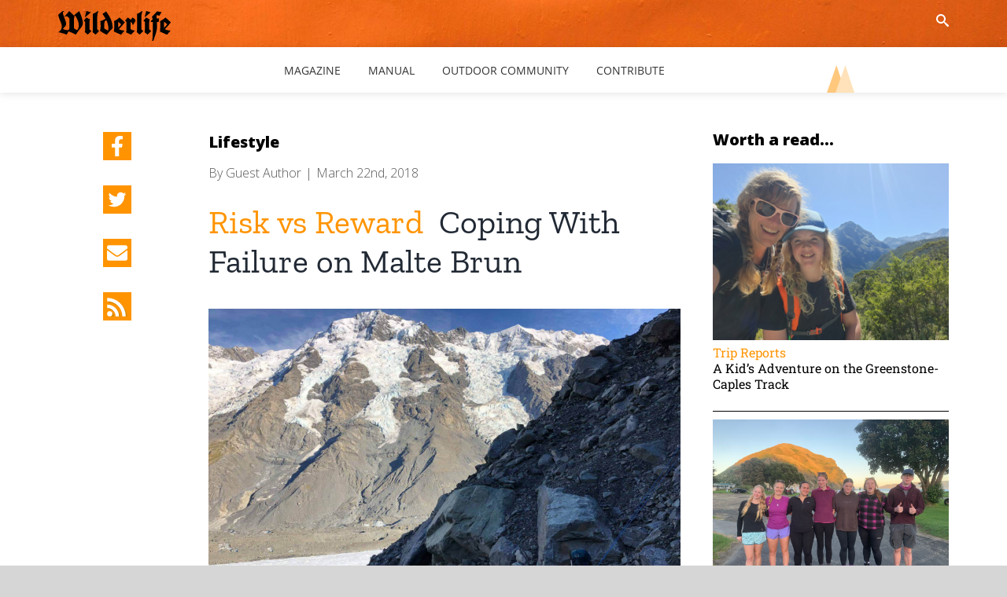

--- FILE ---
content_type: text/html; charset=UTF-8
request_url: https://wilderlife.nz/2018/03/coping-with-failure-on-malte-brun/
body_size: 19895
content:
<!DOCTYPE html>
<html class="avada-html-layout-wide avada-html-header-position-top" lang="en-NZ">

<head>
  <meta http-equiv="X-UA-Compatible" content="IE=edge" />
  <meta http-equiv="Content-Type" content="text/html; charset=utf-8" />
  <meta name="viewport" content="width=device-width, initial-scale=1" />
  <title>Coping With Failure on Malte Brun | Wilderlife</title>

<!-- The SEO Framework by Sybre Waaijer -->
<link rel="canonical" href="https://wilderlife.nz/2018/03/coping-with-failure-on-malte-brun/" />
<meta name="description" content="Failure is inevitable in the mountains, yet the only time we truly fail is when we do not grow from such experiences. Failure teaches us resilience in the face…" />
<meta property="og:type" content="article" />
<meta property="og:locale" content="en_GB" />
<meta property="og:site_name" content="Wilderlife" />
<meta property="og:title" content="Coping With Failure on Malte Brun | Wilderlife" />
<meta property="og:description" content="Failure is inevitable in the mountains, yet the only time we truly fail is when we do not grow from such experiences. Failure teaches us resilience in the face of future hardship." />
<meta property="og:url" content="https://wilderlife.nz/2018/03/coping-with-failure-on-malte-brun/" />
<meta property="og:image" content="https://wilderlife.sfo3.digitaloceanspaces.com/wp-content/uploads/2018/06/23195647/Coping-with-failure-on-Malte-Brun-1.jpg" />
<meta property="og:image:width" content="1600" />
<meta property="og:image:height" content="1200" />
<meta property="article:published_time" content="2018-03-22T01:10:16+00:00" />
<meta property="article:modified_time" content="2024-01-28T23:04:05+00:00" />
<meta name="twitter:card" content="summary_large_image" />
<meta name="twitter:title" content="Coping With Failure on Malte Brun | Wilderlife" />
<meta name="twitter:description" content="Failure is inevitable in the mountains, yet the only time we truly fail is when we do not grow from such experiences. Failure teaches us resilience in the face of future hardship." />
<meta name="twitter:image" content="https://wilderlife.sfo3.digitaloceanspaces.com/wp-content/uploads/2018/06/23195647/Coping-with-failure-on-Malte-Brun-1.jpg" />
<meta name="google-site-verification" content="google5ffbfc0fe651551a" />
<script type="application/ld+json">{"@context":"https://schema.org","@graph":[{"@type":"WebSite","@id":"https://wilderlife.nz/#/schema/WebSite","url":"https://wilderlife.nz/","name":"Wilderlife","alternateName":"Federated Mountain Clubs of New Zealand (FMC)","inLanguage":"en-NZ","potentialAction":{"@type":"SearchAction","target":{"@type":"EntryPoint","urlTemplate":"https://wilderlife.nz/search/{search_term_string}/"},"query-input":"required name=search_term_string"},"publisher":{"@type":"Organization","@id":"https://wilderlife.nz/#/schema/Organization","name":"Federated Mountain Clubs of New Zealand (FMC)","url":"https://wilderlife.nz/"}},{"@type":"WebPage","@id":"https://wilderlife.nz/2018/03/coping-with-failure-on-malte-brun/","url":"https://wilderlife.nz/2018/03/coping-with-failure-on-malte-brun/","name":"Coping With Failure on Malte Brun | Wilderlife","description":"Failure is inevitable in the mountains, yet the only time we truly fail is when we do not grow from such experiences. Failure teaches us resilience in the face…","inLanguage":"en-NZ","isPartOf":{"@id":"https://wilderlife.nz/#/schema/WebSite"},"breadcrumb":{"@type":"BreadcrumbList","@id":"https://wilderlife.nz/#/schema/BreadcrumbList","itemListElement":[{"@type":"ListItem","position":1,"item":"https://wilderlife.nz/","name":"Wilderlife"},{"@type":"ListItem","position":2,"item":"https://wilderlife.nz/category/lifestyle/","name":"Lifestyle"},{"@type":"ListItem","position":3,"name":"Coping With Failure on Malte Brun"}]},"potentialAction":{"@type":"ReadAction","target":"https://wilderlife.nz/2018/03/coping-with-failure-on-malte-brun/"},"datePublished":"2018-03-22T01:10:16+00:00","dateModified":"2024-01-28T23:04:05+00:00","author":{"@type":"Person","@id":"https://wilderlife.nz/#/schema/Person/d1cd3cf7771e54b2c64dbb27134d188a","name":"Guest Author"}}]}</script>
<!-- / The SEO Framework by Sybre Waaijer | 16.92ms meta | 0.13ms boot -->

<link rel='dns-prefetch' href='//fonts.googleapis.com' />
<link rel="alternate" type="application/rss+xml" title="Wilderlife &raquo; Feed" href="https://wilderlife.nz/feed/" />
<link rel="alternate" type="application/rss+xml" title="Wilderlife &raquo; Comments Feed" href="https://wilderlife.nz/comments/feed/" />
								<link rel="icon" href="https://wilderlife.nz/wp-content/uploads/2017/01/Wilderlife-Favicon.png" type="image/png" />
		
					<!-- Apple Touch Icon -->
						<link rel="apple-touch-icon" sizes="180x180" href="https://wilderlife.nz/wp-content/uploads/2017/01/Wilderlife-Favicon-1.png" type="image/png">
		
					<!-- Android Icon -->
						<link rel="icon" sizes="192x192" href="https://wilderlife.nz/wp-content/uploads/2017/01/Wilderlife-Favicon.png" type="image/png">
		
					<!-- MS Edge Icon -->
						<meta name="msapplication-TileImage" content="https://wilderlife.nz/wp-content/uploads/2017/01/Wilderlife-Favicon.png" type="image/png">
				<link rel="alternate" title="oEmbed (JSON)" type="application/json+oembed" href="https://wilderlife.nz/wp-json/oembed/1.0/embed?url=https%3A%2F%2Fwilderlife.nz%2F2018%2F03%2Fcoping-with-failure-on-malte-brun%2F" />
<link rel="alternate" title="oEmbed (XML)" type="text/xml+oembed" href="https://wilderlife.nz/wp-json/oembed/1.0/embed?url=https%3A%2F%2Fwilderlife.nz%2F2018%2F03%2Fcoping-with-failure-on-malte-brun%2F&#038;format=xml" />
<style id='wp-img-auto-sizes-contain-inline-css' type='text/css'>
img:is([sizes=auto i],[sizes^="auto," i]){contain-intrinsic-size:3000px 1500px}
/*# sourceURL=wp-img-auto-sizes-contain-inline-css */
</style>
<link rel='stylesheet' id='google_fonts_custom-css' href='//fonts.googleapis.com/css?family=Open+Sans:300,700,800|Merriweather:300i' type='text/css' media='all' />
<link rel='stylesheet' id='tablepress-default-css' href='https://wilderlife.nz/wp-content/tablepress-combined.min.css?ver=50' type='text/css' media='all' />
<link rel='stylesheet' id='child-style-css' href='https://wilderlife.nz/wp-content/themes/Avada-Child-Theme/style.css' type='text/css' media='all' />
<link rel='stylesheet' id='fusion-dynamic-css-css' href='https://wilderlife.nz/wp-content/uploads/fusion-styles/cc2167f78c4d18c7bac99e88b655f0dd.min.css?ver=3.14.2' type='text/css' media='all' />
<script type="text/javascript" src="https://wilderlife.nz/wp-includes/js/jquery/jquery.min.js?ver=3.7.1" id="jquery-core-js"></script>
<script type="text/javascript" src="https://wilderlife.nz/wp-includes/js/jquery/jquery-migrate.min.js?ver=3.4.1" id="jquery-migrate-js"></script>
<link rel="https://api.w.org/" href="https://wilderlife.nz/wp-json/" /><link rel="alternate" title="JSON" type="application/json" href="https://wilderlife.nz/wp-json/wp/v2/posts/6191" /><link rel="EditURI" type="application/rsd+xml" title="RSD" href="https://wilderlife.nz/xmlrpc.php?rsd" />
<!-- Stream WordPress user activity plugin v4.1.1 -->
<style type="text/css" id="css-fb-visibility">@media screen and (max-width: 640px){.fusion-no-small-visibility{display:none !important;}body .sm-text-align-center{text-align:center !important;}body .sm-text-align-left{text-align:left !important;}body .sm-text-align-right{text-align:right !important;}body .sm-text-align-justify{text-align:justify !important;}body .sm-flex-align-center{justify-content:center !important;}body .sm-flex-align-flex-start{justify-content:flex-start !important;}body .sm-flex-align-flex-end{justify-content:flex-end !important;}body .sm-mx-auto{margin-left:auto !important;margin-right:auto !important;}body .sm-ml-auto{margin-left:auto !important;}body .sm-mr-auto{margin-right:auto !important;}body .fusion-absolute-position-small{position:absolute;width:100%;}.awb-sticky.awb-sticky-small{ position: sticky; top: var(--awb-sticky-offset,0); }}@media screen and (min-width: 641px) and (max-width: 1024px){.fusion-no-medium-visibility{display:none !important;}body .md-text-align-center{text-align:center !important;}body .md-text-align-left{text-align:left !important;}body .md-text-align-right{text-align:right !important;}body .md-text-align-justify{text-align:justify !important;}body .md-flex-align-center{justify-content:center !important;}body .md-flex-align-flex-start{justify-content:flex-start !important;}body .md-flex-align-flex-end{justify-content:flex-end !important;}body .md-mx-auto{margin-left:auto !important;margin-right:auto !important;}body .md-ml-auto{margin-left:auto !important;}body .md-mr-auto{margin-right:auto !important;}body .fusion-absolute-position-medium{position:absolute;width:100%;}.awb-sticky.awb-sticky-medium{ position: sticky; top: var(--awb-sticky-offset,0); }}@media screen and (min-width: 1025px){.fusion-no-large-visibility{display:none !important;}body .lg-text-align-center{text-align:center !important;}body .lg-text-align-left{text-align:left !important;}body .lg-text-align-right{text-align:right !important;}body .lg-text-align-justify{text-align:justify !important;}body .lg-flex-align-center{justify-content:center !important;}body .lg-flex-align-flex-start{justify-content:flex-start !important;}body .lg-flex-align-flex-end{justify-content:flex-end !important;}body .lg-mx-auto{margin-left:auto !important;margin-right:auto !important;}body .lg-ml-auto{margin-left:auto !important;}body .lg-mr-auto{margin-right:auto !important;}body .fusion-absolute-position-large{position:absolute;width:100%;}.awb-sticky.awb-sticky-large{ position: sticky; top: var(--awb-sticky-offset,0); }}</style>		<style type="text/css" id="wp-custom-css">
			.single-post #main > .fusion-row {
  display: flex;
  flex-direction: column;
  justify-content: space-between;
}

.single-post #main > .fusion-row:after,
.single-post #main > .fusion-row:before {
  content: none;
}

.single-post #main > .fusion-row #sidebar {
  float: none;
  margin-left: 0;
  margin-top: 40px;
  width: 100%;
}

.single-post #main > .fusion-row #content {
  margin-left: 0;
}

.single-post #main > .fusion-row #sidebar-2 {
  margin-left: 0;
  width: 100%;
}

@media (min-width: 1230px) {

  .single-post #main > .fusion-row {
    flex-direction: row;
    justify-content: space-between;
  }

  .single-post #main > .fusion-row:after,
  .single-post #main > .fusion-row:before {
    content: none;
  }

  .single-post #main > .fusion-row #sidebar {
    float: none;
    margin-left: 0;
    margin-top: 0;
    order: 1;
    width: 150px;
  }

  .single-post #main > .fusion-row #content {
    margin-left: 0;
    order: 2;
    width: 600px !important;
  }

  .single-post #main > .fusion-row #sidebar-2 {
    margin-left: 0;
    order: 3;
    width: 300px;
  }

}

#sidebar .icons-col {
  align-items: center;
  display: flex;
  flex-direction: column;
}

#sidebar .social-media__link {
  display: inline-block;
  background-color:#ff9400;
  padding: 5px;
  height: 36px;
  margin-bottom: 32px;
}

#sidebar .social-media__link svg {
  width: 26px;
  height: 26px;
}
		</style>
				<script type="text/javascript">
			var doc = document.documentElement;
			doc.setAttribute( 'data-useragent', navigator.userAgent );
		</script>
		<!-- Global site tag (gtag.js) - Google Analytics -->
<script async src="https://www.googletagmanager.com/gtag/js?id=G-T14B3YC6FX"></script>
<script>
  window.dataLayer = window.dataLayer || [];
  function gtag(){dataLayer.push(arguments);}
  gtag('js', new Date());

  gtag('config', 'G-T14B3YC6FX');
</script>
  
  <style>
    .fusion-secondary-header {
      background-image: url(https://wilderlife.sfo3.digitaloceanspaces.com/wp-content/uploads/2017/01/23230545/rescue-orange.jpg);
    }

    .itm-cover {
      background-image: url(https://wilderlife.sfo3.digitaloceanspaces.com/wp-content/uploads/2017/02/23230317/itm-cover.jpg);
    }

    #wl-edit-hero {
      background-image: url(https://wilderlife.nz/wp-content/themes/Avada-Child-Theme/img/add-your-own.jpg);
    }

    .wilderpeople-cover {
      background-image: url(https://wilderlife.nz/wp-content/uploads/2017/02/wilderpeople-cover.jpg);
    }
  </style>
<style id='global-styles-inline-css' type='text/css'>
:root{--wp--preset--aspect-ratio--square: 1;--wp--preset--aspect-ratio--4-3: 4/3;--wp--preset--aspect-ratio--3-4: 3/4;--wp--preset--aspect-ratio--3-2: 3/2;--wp--preset--aspect-ratio--2-3: 2/3;--wp--preset--aspect-ratio--16-9: 16/9;--wp--preset--aspect-ratio--9-16: 9/16;--wp--preset--color--black: #000000;--wp--preset--color--cyan-bluish-gray: #abb8c3;--wp--preset--color--white: #ffffff;--wp--preset--color--pale-pink: #f78da7;--wp--preset--color--vivid-red: #cf2e2e;--wp--preset--color--luminous-vivid-orange: #ff6900;--wp--preset--color--luminous-vivid-amber: #fcb900;--wp--preset--color--light-green-cyan: #7bdcb5;--wp--preset--color--vivid-green-cyan: #00d084;--wp--preset--color--pale-cyan-blue: #8ed1fc;--wp--preset--color--vivid-cyan-blue: #0693e3;--wp--preset--color--vivid-purple: #9b51e0;--wp--preset--color--awb-color-1: #ffffff;--wp--preset--color--awb-color-2: #f6f6f6;--wp--preset--color--awb-color-3: #ebeaea;--wp--preset--color--awb-color-4: #a0ce4e;--wp--preset--color--awb-color-5: #ff9400;--wp--preset--color--awb-color-6: #747474;--wp--preset--color--awb-color-7: #333333;--wp--preset--color--awb-color-8: #000000;--wp--preset--color--awb-color-custom-10: #ff9800;--wp--preset--color--awb-color-custom-11: rgba(235,234,234,0.8);--wp--preset--color--awb-color-custom-12: #e2e2e2;--wp--preset--color--awb-color-custom-13: #faaf56;--wp--preset--color--awb-color-custom-14: #212934;--wp--preset--color--awb-color-custom-15: #bfbfbf;--wp--preset--color--awb-color-custom-16: #f8f8f8;--wp--preset--color--awb-color-custom-17: #e0dede;--wp--preset--gradient--vivid-cyan-blue-to-vivid-purple: linear-gradient(135deg,rgb(6,147,227) 0%,rgb(155,81,224) 100%);--wp--preset--gradient--light-green-cyan-to-vivid-green-cyan: linear-gradient(135deg,rgb(122,220,180) 0%,rgb(0,208,130) 100%);--wp--preset--gradient--luminous-vivid-amber-to-luminous-vivid-orange: linear-gradient(135deg,rgb(252,185,0) 0%,rgb(255,105,0) 100%);--wp--preset--gradient--luminous-vivid-orange-to-vivid-red: linear-gradient(135deg,rgb(255,105,0) 0%,rgb(207,46,46) 100%);--wp--preset--gradient--very-light-gray-to-cyan-bluish-gray: linear-gradient(135deg,rgb(238,238,238) 0%,rgb(169,184,195) 100%);--wp--preset--gradient--cool-to-warm-spectrum: linear-gradient(135deg,rgb(74,234,220) 0%,rgb(151,120,209) 20%,rgb(207,42,186) 40%,rgb(238,44,130) 60%,rgb(251,105,98) 80%,rgb(254,248,76) 100%);--wp--preset--gradient--blush-light-purple: linear-gradient(135deg,rgb(255,206,236) 0%,rgb(152,150,240) 100%);--wp--preset--gradient--blush-bordeaux: linear-gradient(135deg,rgb(254,205,165) 0%,rgb(254,45,45) 50%,rgb(107,0,62) 100%);--wp--preset--gradient--luminous-dusk: linear-gradient(135deg,rgb(255,203,112) 0%,rgb(199,81,192) 50%,rgb(65,88,208) 100%);--wp--preset--gradient--pale-ocean: linear-gradient(135deg,rgb(255,245,203) 0%,rgb(182,227,212) 50%,rgb(51,167,181) 100%);--wp--preset--gradient--electric-grass: linear-gradient(135deg,rgb(202,248,128) 0%,rgb(113,206,126) 100%);--wp--preset--gradient--midnight: linear-gradient(135deg,rgb(2,3,129) 0%,rgb(40,116,252) 100%);--wp--preset--font-size--small: 13.5px;--wp--preset--font-size--medium: 20px;--wp--preset--font-size--large: 27px;--wp--preset--font-size--x-large: 42px;--wp--preset--font-size--normal: 18px;--wp--preset--font-size--xlarge: 36px;--wp--preset--font-size--huge: 54px;--wp--preset--spacing--20: 0.44rem;--wp--preset--spacing--30: 0.67rem;--wp--preset--spacing--40: 1rem;--wp--preset--spacing--50: 1.5rem;--wp--preset--spacing--60: 2.25rem;--wp--preset--spacing--70: 3.38rem;--wp--preset--spacing--80: 5.06rem;--wp--preset--shadow--natural: 6px 6px 9px rgba(0, 0, 0, 0.2);--wp--preset--shadow--deep: 12px 12px 50px rgba(0, 0, 0, 0.4);--wp--preset--shadow--sharp: 6px 6px 0px rgba(0, 0, 0, 0.2);--wp--preset--shadow--outlined: 6px 6px 0px -3px rgb(255, 255, 255), 6px 6px rgb(0, 0, 0);--wp--preset--shadow--crisp: 6px 6px 0px rgb(0, 0, 0);}:where(.is-layout-flex){gap: 0.5em;}:where(.is-layout-grid){gap: 0.5em;}body .is-layout-flex{display: flex;}.is-layout-flex{flex-wrap: wrap;align-items: center;}.is-layout-flex > :is(*, div){margin: 0;}body .is-layout-grid{display: grid;}.is-layout-grid > :is(*, div){margin: 0;}:where(.wp-block-columns.is-layout-flex){gap: 2em;}:where(.wp-block-columns.is-layout-grid){gap: 2em;}:where(.wp-block-post-template.is-layout-flex){gap: 1.25em;}:where(.wp-block-post-template.is-layout-grid){gap: 1.25em;}.has-black-color{color: var(--wp--preset--color--black) !important;}.has-cyan-bluish-gray-color{color: var(--wp--preset--color--cyan-bluish-gray) !important;}.has-white-color{color: var(--wp--preset--color--white) !important;}.has-pale-pink-color{color: var(--wp--preset--color--pale-pink) !important;}.has-vivid-red-color{color: var(--wp--preset--color--vivid-red) !important;}.has-luminous-vivid-orange-color{color: var(--wp--preset--color--luminous-vivid-orange) !important;}.has-luminous-vivid-amber-color{color: var(--wp--preset--color--luminous-vivid-amber) !important;}.has-light-green-cyan-color{color: var(--wp--preset--color--light-green-cyan) !important;}.has-vivid-green-cyan-color{color: var(--wp--preset--color--vivid-green-cyan) !important;}.has-pale-cyan-blue-color{color: var(--wp--preset--color--pale-cyan-blue) !important;}.has-vivid-cyan-blue-color{color: var(--wp--preset--color--vivid-cyan-blue) !important;}.has-vivid-purple-color{color: var(--wp--preset--color--vivid-purple) !important;}.has-black-background-color{background-color: var(--wp--preset--color--black) !important;}.has-cyan-bluish-gray-background-color{background-color: var(--wp--preset--color--cyan-bluish-gray) !important;}.has-white-background-color{background-color: var(--wp--preset--color--white) !important;}.has-pale-pink-background-color{background-color: var(--wp--preset--color--pale-pink) !important;}.has-vivid-red-background-color{background-color: var(--wp--preset--color--vivid-red) !important;}.has-luminous-vivid-orange-background-color{background-color: var(--wp--preset--color--luminous-vivid-orange) !important;}.has-luminous-vivid-amber-background-color{background-color: var(--wp--preset--color--luminous-vivid-amber) !important;}.has-light-green-cyan-background-color{background-color: var(--wp--preset--color--light-green-cyan) !important;}.has-vivid-green-cyan-background-color{background-color: var(--wp--preset--color--vivid-green-cyan) !important;}.has-pale-cyan-blue-background-color{background-color: var(--wp--preset--color--pale-cyan-blue) !important;}.has-vivid-cyan-blue-background-color{background-color: var(--wp--preset--color--vivid-cyan-blue) !important;}.has-vivid-purple-background-color{background-color: var(--wp--preset--color--vivid-purple) !important;}.has-black-border-color{border-color: var(--wp--preset--color--black) !important;}.has-cyan-bluish-gray-border-color{border-color: var(--wp--preset--color--cyan-bluish-gray) !important;}.has-white-border-color{border-color: var(--wp--preset--color--white) !important;}.has-pale-pink-border-color{border-color: var(--wp--preset--color--pale-pink) !important;}.has-vivid-red-border-color{border-color: var(--wp--preset--color--vivid-red) !important;}.has-luminous-vivid-orange-border-color{border-color: var(--wp--preset--color--luminous-vivid-orange) !important;}.has-luminous-vivid-amber-border-color{border-color: var(--wp--preset--color--luminous-vivid-amber) !important;}.has-light-green-cyan-border-color{border-color: var(--wp--preset--color--light-green-cyan) !important;}.has-vivid-green-cyan-border-color{border-color: var(--wp--preset--color--vivid-green-cyan) !important;}.has-pale-cyan-blue-border-color{border-color: var(--wp--preset--color--pale-cyan-blue) !important;}.has-vivid-cyan-blue-border-color{border-color: var(--wp--preset--color--vivid-cyan-blue) !important;}.has-vivid-purple-border-color{border-color: var(--wp--preset--color--vivid-purple) !important;}.has-vivid-cyan-blue-to-vivid-purple-gradient-background{background: var(--wp--preset--gradient--vivid-cyan-blue-to-vivid-purple) !important;}.has-light-green-cyan-to-vivid-green-cyan-gradient-background{background: var(--wp--preset--gradient--light-green-cyan-to-vivid-green-cyan) !important;}.has-luminous-vivid-amber-to-luminous-vivid-orange-gradient-background{background: var(--wp--preset--gradient--luminous-vivid-amber-to-luminous-vivid-orange) !important;}.has-luminous-vivid-orange-to-vivid-red-gradient-background{background: var(--wp--preset--gradient--luminous-vivid-orange-to-vivid-red) !important;}.has-very-light-gray-to-cyan-bluish-gray-gradient-background{background: var(--wp--preset--gradient--very-light-gray-to-cyan-bluish-gray) !important;}.has-cool-to-warm-spectrum-gradient-background{background: var(--wp--preset--gradient--cool-to-warm-spectrum) !important;}.has-blush-light-purple-gradient-background{background: var(--wp--preset--gradient--blush-light-purple) !important;}.has-blush-bordeaux-gradient-background{background: var(--wp--preset--gradient--blush-bordeaux) !important;}.has-luminous-dusk-gradient-background{background: var(--wp--preset--gradient--luminous-dusk) !important;}.has-pale-ocean-gradient-background{background: var(--wp--preset--gradient--pale-ocean) !important;}.has-electric-grass-gradient-background{background: var(--wp--preset--gradient--electric-grass) !important;}.has-midnight-gradient-background{background: var(--wp--preset--gradient--midnight) !important;}.has-small-font-size{font-size: var(--wp--preset--font-size--small) !important;}.has-medium-font-size{font-size: var(--wp--preset--font-size--medium) !important;}.has-large-font-size{font-size: var(--wp--preset--font-size--large) !important;}.has-x-large-font-size{font-size: var(--wp--preset--font-size--x-large) !important;}
/*# sourceURL=global-styles-inline-css */
</style>
<style id='wp-block-library-inline-css' type='text/css'>
:root{--wp-block-synced-color:#7a00df;--wp-block-synced-color--rgb:122,0,223;--wp-bound-block-color:var(--wp-block-synced-color);--wp-editor-canvas-background:#ddd;--wp-admin-theme-color:#007cba;--wp-admin-theme-color--rgb:0,124,186;--wp-admin-theme-color-darker-10:#006ba1;--wp-admin-theme-color-darker-10--rgb:0,107,160.5;--wp-admin-theme-color-darker-20:#005a87;--wp-admin-theme-color-darker-20--rgb:0,90,135;--wp-admin-border-width-focus:2px}@media (min-resolution:192dpi){:root{--wp-admin-border-width-focus:1.5px}}.wp-element-button{cursor:pointer}:root .has-very-light-gray-background-color{background-color:#eee}:root .has-very-dark-gray-background-color{background-color:#313131}:root .has-very-light-gray-color{color:#eee}:root .has-very-dark-gray-color{color:#313131}:root .has-vivid-green-cyan-to-vivid-cyan-blue-gradient-background{background:linear-gradient(135deg,#00d084,#0693e3)}:root .has-purple-crush-gradient-background{background:linear-gradient(135deg,#34e2e4,#4721fb 50%,#ab1dfe)}:root .has-hazy-dawn-gradient-background{background:linear-gradient(135deg,#faaca8,#dad0ec)}:root .has-subdued-olive-gradient-background{background:linear-gradient(135deg,#fafae1,#67a671)}:root .has-atomic-cream-gradient-background{background:linear-gradient(135deg,#fdd79a,#004a59)}:root .has-nightshade-gradient-background{background:linear-gradient(135deg,#330968,#31cdcf)}:root .has-midnight-gradient-background{background:linear-gradient(135deg,#020381,#2874fc)}:root{--wp--preset--font-size--normal:16px;--wp--preset--font-size--huge:42px}.has-regular-font-size{font-size:1em}.has-larger-font-size{font-size:2.625em}.has-normal-font-size{font-size:var(--wp--preset--font-size--normal)}.has-huge-font-size{font-size:var(--wp--preset--font-size--huge)}.has-text-align-center{text-align:center}.has-text-align-left{text-align:left}.has-text-align-right{text-align:right}.has-fit-text{white-space:nowrap!important}#end-resizable-editor-section{display:none}.aligncenter{clear:both}.items-justified-left{justify-content:flex-start}.items-justified-center{justify-content:center}.items-justified-right{justify-content:flex-end}.items-justified-space-between{justify-content:space-between}.screen-reader-text{border:0;clip-path:inset(50%);height:1px;margin:-1px;overflow:hidden;padding:0;position:absolute;width:1px;word-wrap:normal!important}.screen-reader-text:focus{background-color:#ddd;clip-path:none;color:#444;display:block;font-size:1em;height:auto;left:5px;line-height:normal;padding:15px 23px 14px;text-decoration:none;top:5px;width:auto;z-index:100000}html :where(.has-border-color){border-style:solid}html :where([style*=border-top-color]){border-top-style:solid}html :where([style*=border-right-color]){border-right-style:solid}html :where([style*=border-bottom-color]){border-bottom-style:solid}html :where([style*=border-left-color]){border-left-style:solid}html :where([style*=border-width]){border-style:solid}html :where([style*=border-top-width]){border-top-style:solid}html :where([style*=border-right-width]){border-right-style:solid}html :where([style*=border-bottom-width]){border-bottom-style:solid}html :where([style*=border-left-width]){border-left-style:solid}html :where(img[class*=wp-image-]){height:auto;max-width:100%}:where(figure){margin:0 0 1em}html :where(.is-position-sticky){--wp-admin--admin-bar--position-offset:var(--wp-admin--admin-bar--height,0px)}@media screen and (max-width:600px){html :where(.is-position-sticky){--wp-admin--admin-bar--position-offset:0px}}
/*wp_block_styles_on_demand_placeholder:69817fbaa69f7*/
/*# sourceURL=wp-block-library-inline-css */
</style>
<style id='wp-block-library-theme-inline-css' type='text/css'>
.wp-block-audio :where(figcaption){color:#555;font-size:13px;text-align:center}.is-dark-theme .wp-block-audio :where(figcaption){color:#ffffffa6}.wp-block-audio{margin:0 0 1em}.wp-block-code{border:1px solid #ccc;border-radius:4px;font-family:Menlo,Consolas,monaco,monospace;padding:.8em 1em}.wp-block-embed :where(figcaption){color:#555;font-size:13px;text-align:center}.is-dark-theme .wp-block-embed :where(figcaption){color:#ffffffa6}.wp-block-embed{margin:0 0 1em}.blocks-gallery-caption{color:#555;font-size:13px;text-align:center}.is-dark-theme .blocks-gallery-caption{color:#ffffffa6}:root :where(.wp-block-image figcaption){color:#555;font-size:13px;text-align:center}.is-dark-theme :root :where(.wp-block-image figcaption){color:#ffffffa6}.wp-block-image{margin:0 0 1em}.wp-block-pullquote{border-bottom:4px solid;border-top:4px solid;color:currentColor;margin-bottom:1.75em}.wp-block-pullquote :where(cite),.wp-block-pullquote :where(footer),.wp-block-pullquote__citation{color:currentColor;font-size:.8125em;font-style:normal;text-transform:uppercase}.wp-block-quote{border-left:.25em solid;margin:0 0 1.75em;padding-left:1em}.wp-block-quote cite,.wp-block-quote footer{color:currentColor;font-size:.8125em;font-style:normal;position:relative}.wp-block-quote:where(.has-text-align-right){border-left:none;border-right:.25em solid;padding-left:0;padding-right:1em}.wp-block-quote:where(.has-text-align-center){border:none;padding-left:0}.wp-block-quote.is-large,.wp-block-quote.is-style-large,.wp-block-quote:where(.is-style-plain){border:none}.wp-block-search .wp-block-search__label{font-weight:700}.wp-block-search__button{border:1px solid #ccc;padding:.375em .625em}:where(.wp-block-group.has-background){padding:1.25em 2.375em}.wp-block-separator.has-css-opacity{opacity:.4}.wp-block-separator{border:none;border-bottom:2px solid;margin-left:auto;margin-right:auto}.wp-block-separator.has-alpha-channel-opacity{opacity:1}.wp-block-separator:not(.is-style-wide):not(.is-style-dots){width:100px}.wp-block-separator.has-background:not(.is-style-dots){border-bottom:none;height:1px}.wp-block-separator.has-background:not(.is-style-wide):not(.is-style-dots){height:2px}.wp-block-table{margin:0 0 1em}.wp-block-table td,.wp-block-table th{word-break:normal}.wp-block-table :where(figcaption){color:#555;font-size:13px;text-align:center}.is-dark-theme .wp-block-table :where(figcaption){color:#ffffffa6}.wp-block-video :where(figcaption){color:#555;font-size:13px;text-align:center}.is-dark-theme .wp-block-video :where(figcaption){color:#ffffffa6}.wp-block-video{margin:0 0 1em}:root :where(.wp-block-template-part.has-background){margin-bottom:0;margin-top:0;padding:1.25em 2.375em}
/*# sourceURL=/wp-includes/css/dist/block-library/theme.min.css */
</style>
<style id='classic-theme-styles-inline-css' type='text/css'>
/*! This file is auto-generated */
.wp-block-button__link{color:#fff;background-color:#32373c;border-radius:9999px;box-shadow:none;text-decoration:none;padding:calc(.667em + 2px) calc(1.333em + 2px);font-size:1.125em}.wp-block-file__button{background:#32373c;color:#fff;text-decoration:none}
/*# sourceURL=/wp-includes/css/classic-themes.min.css */
</style>
</head>


<body class="wp-singular post-template-default single single-post postid-6191 single-format-standard wp-theme-Avada wp-child-theme-Avada-Child-Theme has-sidebar fusion-image-hovers fusion-pagination-sizing fusion-button_type-flat fusion-button_span-no fusion-button_gradient-linear avada-image-rollover-circle-yes avada-image-rollover-no fusion-body ltr fusion-sticky-header no-tablet-sticky-header no-mobile-sticky-header no-mobile-slidingbar avada-has-rev-slider-styles fusion-disable-outline fusion-sub-menu-fade mobile-logo-pos-left layout-wide-mode avada-has-boxed-modal-shadow-none layout-scroll-offset-full avada-has-zero-margin-offset-top fusion-top-header menu-text-align-center mobile-menu-design-modern fusion-show-pagination-text fusion-header-layout-v3 avada-responsive avada-footer-fx-none avada-menu-highlight-style-bar fusion-search-form-clean fusion-main-menu-search-overlay fusion-avatar-circle avada-sticky-shrinkage avada-dropdown-styles avada-blog-layout-grid avada-blog-archive-layout-grid avada-header-shadow-no avada-menu-icon-position-left avada-has-megamenu-shadow avada-has-mainmenu-dropdown-divider avada-has-breadcrumb-mobile-hidden avada-has-titlebar-hide avada-has-pagination-padding avada-flyout-menu-direction-fade avada-ec-views-v1" data-awb-post-id="6191">
    <a class="skip-link screen-reader-text" href="#content">Skip to content</a>

  <div id="boxed-wrapper">
    <div class="fusion-sides-frame"></div>
    <div id="wrapper" class="fusion-wrapper">
      <div id="home" style="position:relative;top:-1px;"></div>
      
        
			<header class="fusion-header-wrapper">
				<div class="fusion-header-v3 fusion-logo-alignment fusion-logo-left fusion-sticky-menu- fusion-sticky-logo- fusion-mobile-logo-  fusion-mobile-menu-design-modern">
					
<div class="fusion-secondary-header">
  <div class="fusion-row" style="height:60px;">
    <div class="fusion-alignleft">
      <a href="https://wilderlife.nz"><img src="https://wilderlife.nz/wp-content/themes/Avada-Child-Theme/img/logo.svg" alt="Wilderlife" style="height:45px; padding-top:5px;"></a>
    </div>
    <div class="fusion-centre">
    </div>
    <div class="fusion-alignright">

      <a href="#" id="wl-search">
        <svg version="1.1" xmlns="http://www.w3.org/2000/svg" xmlns:xlink="http://www.w3.org/1999/xlink" width="16" height="16" viewBox="0 0 16 16">
          <path fill="#ffffff" d="M15.504 13.616l-3.79-3.223c-0.392-0.353-0.811-0.514-1.149-0.499 0.895-1.048 1.435-2.407 1.435-3.893 0-3.314-2.686-6-6-6s-6 2.686-6 6 2.686 6 6 6c1.486 0 2.845-0.54 3.893-1.435-0.016 0.338 0.146 0.757 0.499 1.149l3.223 3.79c0.552 0.613 1.453 0.665 2.003 0.115s0.498-1.452-0.115-2.003zM6 10c-2.209 0-4-1.791-4-4s1.791-4 4-4 4 1.791 4 4-1.791 4-4 4z"></path>
        </svg>
      </a>

    </div>
  </div>
</div><div class="fusion-header-sticky-height"></div>
<div class="fusion-header">
	<div class="fusion-row">
				<div class="fusion-logo" data-margin-top="31px" data-margin-bottom="31px" data-margin-left="0px" data-margin-right="0px">
  <a class="fusion-logo-link" href="https://wilderlife.nz/">
    
    <img src="https://wilderlife.nz/wp-content/themes/Avada-Child-Theme/img/wilderlife-orange.svg" style="width:120px;">

    <!-- mobile logo -->
    
    <!-- sticky header logo -->
      </a>
</div><div class="sticky-header-mtns"><img src="https://wilderlife.nz/wp-content/themes/Avada-Child-Theme/img/mountains.svg" alt="Mountains icon"></div>		<nav class="fusion-main-menu" aria-label="Main Menu"><div class="fusion-overlay-search">		<form role="search" class="searchform fusion-search-form  fusion-search-form-clean" method="get" action="https://wilderlife.nz/">
			<div class="fusion-search-form-content">

				
				<div class="fusion-search-field search-field">
					<label><span class="screen-reader-text">Search for:</span>
													<input type="search" value="" name="s" class="s" placeholder="Search..." required aria-required="true" aria-label="Search..."/>
											</label>
				</div>
				<div class="fusion-search-button search-button">
					<input type="submit" class="fusion-search-submit searchsubmit" aria-label="Search" value="&#xf002;" />
									</div>

				
			</div>


			
		</form>
		<div class="fusion-search-spacer"></div><a href="#" role="button" aria-label="Close Search" class="fusion-close-search"></a></div><ul id="menu-main-menu" class="fusion-menu"><li  id="menu-item-24"  class="menu-item menu-item-type-post_type menu-item-object-page menu-item-24"  data-item-id="24"><a  href="https://wilderlife.nz/magazine/" class="fusion-bar-highlight"><span class="menu-text">Magazine</span></a></li><li  id="menu-item-23"  class="menu-item menu-item-type-post_type menu-item-object-page menu-item-23"  data-item-id="23"><a  href="https://wilderlife.nz/in-the-mountains/" class="fusion-bar-highlight"><span class="menu-text">Manual</span></a></li><li  id="menu-item-4591"  class="menu-item menu-item-type-custom menu-item-object-custom menu-item-4591"  data-item-id="4591"><a  href="/outdoor-community/" class="fusion-bar-highlight"><span class="menu-text">Outdoor Community</span></a></li><li  id="menu-item-70"  class="menu-item menu-item-type-post_type menu-item-object-page menu-item-70"  data-item-id="70"><a  href="https://wilderlife.nz/contribute/" class="fusion-bar-highlight"><span class="menu-text">Contribute</span></a></li></ul></nav>    <div class="mobile-header-mtns"><img src="https://wilderlife.nz/wp-content/themes/Avada-Child-Theme/img/mountains.svg" alt="Mountains icon"></div>
  <div class="fusion-mobile-menu-icons">
              <a href="#" class="fusion-icon fusion-icon-bars" aria-label="Toggle mobile menu"></a>
    
    
      </div>

<nav class="fusion-mobile-nav-holder fusion-mobile-menu-text-align-left" aria-label="Main Menu Mobile"></nav>

					</div>
</div>
				</div>
				<div class="fusion-clearfix"></div>
			</header>
			        
        		<div id="sliders-container" class="fusion-slider-visibility">
					</div>
				
        
      
      
      
      
      <main id="main" class="clearfix 1 ">
        <div class="fusion-row" style="">
<div id="content" style="float: left;">

      <article id="post-6191" class="post post-6191 type-post status-publish format-standard has-post-thumbnail hentry category-lifestyle category-trip-reports tag-malte-brun tag-moraine tag-tasman-glacier">

      
      <div class="category">
        <a href="https://wilderlife.nz/category/lifestyle/">Lifestyle</a>      </div>
      <div class="byline">By <span class="vcard"><span class="fn"><a href="https://wilderlife.nz/author/guest-author/" title="Posts by Guest Author" rel="author">Guest Author</a></span></span><span class="fusion-inline-sep">|</span><span>March 22nd, 2018</span></div>                    <h2 class="entry-title fusion-post-title"><span class="slug">Risk vs Reward</span> &nbsp;Coping With Failure on Malte Brun</h2>      
                                                <div class="fusion-flexslider flexslider fusion-flexslider-loading post-slideshow fusion-post-slideshow">
              <ul class="slides">
                                                                                                        <li class="single-featured-img">
                                          <a href="https://wilderlife.sfo3.digitaloceanspaces.com/wp-content/uploads/2018/06/23195647/Coping-with-failure-on-Malte-Brun-1.jpg" data-rel="iLightbox[gallery6191]" title="Megan making one of several rappels down the moraine. " data-title="Coping with failure on Malte Brun (1)" data-caption="Megan making one of several rappels down the moraine. ">
                        <span class="screen-reader-text">View Larger Image</span>
                        <img width="1600" height="1200" src="https://wilderlife.sfo3.digitaloceanspaces.com/wp-content/uploads/2018/06/23195647/Coping-with-failure-on-Malte-Brun-1.jpg" class="attachment-full size-full wp-post-image" alt="" decoding="async" fetchpriority="high" srcset="https://wilderlife.sfo3.digitaloceanspaces.com/wp-content/uploads/2018/06/23195647/Coping-with-failure-on-Malte-Brun-1.jpg 200w, https://wilderlife.sfo3.digitaloceanspaces.com/wp-content/uploads/2018/06/23195647/Coping-with-failure-on-Malte-Brun-1.jpg 400w, https://wilderlife.sfo3.digitaloceanspaces.com/wp-content/uploads/2018/06/23195647/Coping-with-failure-on-Malte-Brun-1.jpg 600w, https://wilderlife.sfo3.digitaloceanspaces.com/wp-content/uploads/2018/06/23195647/Coping-with-failure-on-Malte-Brun-1.jpg 800w, https://wilderlife.sfo3.digitaloceanspaces.com/wp-content/uploads/2018/06/23195647/Coping-with-failure-on-Malte-Brun-1.jpg 1200w, https://wilderlife.sfo3.digitaloceanspaces.com/wp-content/uploads/2018/06/23195647/Coping-with-failure-on-Malte-Brun-1.jpg 1600w" sizes="(max-width: 800px) 100vw, 800px" />                      </a>
                                        <span class="caption">Megan making one of several rappels down the moraine. </span>                  </li>
                                                                                                                                                                                                                                                                                                                                                      </ul>
            </div>
                                    
            <div class="post-excerpt">
        <p>Failure is inevitable in the mountains, yet the only time we truly fail is when we do not grow from such experiences. Failure teaches us resilience in the face of future hardship.</p>
      </div>
      <div class="post-content">
        <p>I hadn’t slept a moment that night, the wind made sure of that. I lay next to my climbing partner, Megan, bivied at the base of the Beetham valley on the Tasman glacier, praying for this storm to ease. The tent had collapsed partially during the night and with each gust of wind we were forced to press our hands and feet against the walls to avoid total failure. As the sun rose and light became available, the nature of our circumstance did not improve. Even through the hours of relentless 100 km wind and sideways rain, though, we remained dry and warm. Then, without warning, the sounds of rock on rock movement came from the moraine wall behind us. We heard a cascade of stones, let loose by the rainwater, coming straight toward our tent. Megan and I looked at each other, unable to move, unable to breathe, only able to listen. To our relief, many of the larger boulders stopped rolling short of the tent. One rock however, maybe the size of a baseball, came whizzing, hit the side of the tent, and ricocheted away. I couldn’t lay there any longer awaiting the boulder that would end us both. I threw on my rain jacket and was out of the tent, barefoot on the Tasman Glacier and quickly becoming saturated. How did I find myself here?</p>
<p>A month prior I sat on my laptop in my room in Auckland. I had just posted a request on the NZAC Facebook page for a climbing partner to join me on the South Island. Within a few hours, I received a message request. Megan was in! We decided we would try an incomplete objective: a traverse of the southern half of the Malte Brun Range. The stoke was high.</p>
<p>As planning ensued, several shortcomings crept up. I had never even seen the Mount Cook area, let alone climbed in it. Neither Megan nor I had ever attempted a linkup as huge as this. Lastly, Megan and I had never even met, save for a brief Skype call. I personally found it easy to dismiss these issues with the classic response of, “We’ll figure it out”. My ego was bolstered by thoughts of the summits I had accomplished in the US. We were receiving countless warnings from seasoned climbers about loose rock on the Tasman glacier and the treachery we would find on its moraine walls. Looking back now, I feel the inclination to amend my benevolent phrase with the addition of, “… or we’ll die trying”.</p>
<p>Things fell into place and before I knew it, I was about to leave on what would turn out to be an epic adventure! With feelings of excitement mixed with fear, I sat on the plane to Christchurch contemplating the idea of risk and reward and thinking about the challenge that Megan and I were about to face.</p>
<p>Megan and I met at the airport, hopped in the rental car, and drove toward Mount Cook Village. Excited chatter of hopes, expectations, and fears ensued as we neared our starting point. It wasn’t until 2 am that we finally settled in to Unwin Lodge for a short, restless sleep.</p>
<div id="attachment_6195" style="width: 1034px" class="wp-caption aligncenter"><a href="https://wilderlife.sfo3.digitaloceanspaces.com/wp-content/uploads/2018/06/23195720/Coping-with-failure-on-Malte-Brun-4.jpg"><img decoding="async" aria-describedby="caption-attachment-6195" class="size-large wp-image-6195" src="https://wilderlife.sfo3.digitaloceanspaces.com/wp-content/uploads/2018/06/23195720/Coping-with-failure-on-Malte-Brun-4-1024x768.jpg" alt="" width="1024" height="768" srcset="https://wilderlife.sfo3.digitaloceanspaces.com/wp-content/uploads/2018/06/23195720/Coping-with-failure-on-Malte-Brun-4.jpg 200w, https://wilderlife.sfo3.digitaloceanspaces.com/wp-content/uploads/2018/06/23195720/Coping-with-failure-on-Malte-Brun-4-300x225.jpg 300w, https://wilderlife.sfo3.digitaloceanspaces.com/wp-content/uploads/2018/06/23195720/Coping-with-failure-on-Malte-Brun-4.jpg 400w, https://wilderlife.sfo3.digitaloceanspaces.com/wp-content/uploads/2018/06/23195720/Coping-with-failure-on-Malte-Brun-4.jpg 600w, https://wilderlife.sfo3.digitaloceanspaces.com/wp-content/uploads/2018/06/23195720/Coping-with-failure-on-Malte-Brun-4-768x576.jpg 768w, https://wilderlife.sfo3.digitaloceanspaces.com/wp-content/uploads/2018/06/23195720/Coping-with-failure-on-Malte-Brun-4.jpg 800w, https://wilderlife.sfo3.digitaloceanspaces.com/wp-content/uploads/2018/06/23195720/Coping-with-failure-on-Malte-Brun-4-1024x768.jpg 1024w, https://wilderlife.sfo3.digitaloceanspaces.com/wp-content/uploads/2018/06/23195720/Coping-with-failure-on-Malte-Brun-4.jpg 1200w, https://wilderlife.sfo3.digitaloceanspaces.com/wp-content/uploads/2018/06/23195720/Coping-with-failure-on-Malte-Brun-4.jpg 1600w" sizes="(max-width: 1024px) 100vw, 1024px" /></a><p id="caption-attachment-6195" class="wp-caption-text">Bags packed, ready to go on the Ball Hut Track</p></div>
<p>A 7 am wake up was followed by coffee, oatmeal, and final packing. With monstrous packs, we began hiking around 9 am toward Ball Hut. The distance wore on us as our packs wore on our shoulders and hips. Doubt crept in, yet excitement prevailed. All the while, across the Tasman Glacier, we could see our objective laid out before us: Novara, Malcher, Johnson, Chudleigh, Nathan, Aiguilles Rouges, and the mighty Malte Brun! It was huge. I was not able to determine this from the images and topos on my laptop in the month prior. But now that I was here, staring at the formidable traverse, with a pack that was too heavy for flat ground, I knew that our objective was simply too big.</p>
<div id="attachment_6196" style="width: 1034px" class="wp-caption aligncenter"><a href="https://wilderlife.sfo3.digitaloceanspaces.com/wp-content/uploads/2018/06/23195716/Coping-with-failure-on-Malte-Brun-5.jpg"><img decoding="async" aria-describedby="caption-attachment-6196" class="size-large wp-image-6196" src="https://wilderlife.sfo3.digitaloceanspaces.com/wp-content/uploads/2018/06/23195716/Coping-with-failure-on-Malte-Brun-5-1024x768.jpg" alt="" width="1024" height="768" srcset="https://wilderlife.sfo3.digitaloceanspaces.com/wp-content/uploads/2018/06/23195716/Coping-with-failure-on-Malte-Brun-5.jpg 200w, https://wilderlife.sfo3.digitaloceanspaces.com/wp-content/uploads/2018/06/23195716/Coping-with-failure-on-Malte-Brun-5-300x225.jpg 300w, https://wilderlife.sfo3.digitaloceanspaces.com/wp-content/uploads/2018/06/23195716/Coping-with-failure-on-Malte-Brun-5.jpg 400w, https://wilderlife.sfo3.digitaloceanspaces.com/wp-content/uploads/2018/06/23195716/Coping-with-failure-on-Malte-Brun-5.jpg 600w, https://wilderlife.sfo3.digitaloceanspaces.com/wp-content/uploads/2018/06/23195716/Coping-with-failure-on-Malte-Brun-5-768x576.jpg 768w, https://wilderlife.sfo3.digitaloceanspaces.com/wp-content/uploads/2018/06/23195716/Coping-with-failure-on-Malte-Brun-5.jpg 800w, https://wilderlife.sfo3.digitaloceanspaces.com/wp-content/uploads/2018/06/23195716/Coping-with-failure-on-Malte-Brun-5-1024x768.jpg 1024w, https://wilderlife.sfo3.digitaloceanspaces.com/wp-content/uploads/2018/06/23195716/Coping-with-failure-on-Malte-Brun-5.jpg 1200w, https://wilderlife.sfo3.digitaloceanspaces.com/wp-content/uploads/2018/06/23195716/Coping-with-failure-on-Malte-Brun-5.jpg 1600w" sizes="(max-width: 1024px) 100vw, 1024px" /></a><p id="caption-attachment-6196" class="wp-caption-text">Standing on top of the moraine wall, I look down at the Tasman Glacier below and across to the Malte Brun Traverse objective</p></div>
<p>We stopped for lunch at Ball Hut. After setting down my pack, I looked at Megan’s face for the first time in hours. Up until now, I hid my doubtful thoughts behind a benevolent face and positive quips, but I could contain them no longer. Yet when I looked at Megan, I could see in her eyes the same sad thoughts of defeat.</p>
<p>There we sat, eating lunch in a state of depression known only by climbers unable to climb. It was in those sad moments that we came up with a new plan. We would attempt to simply climb the Malte Brun via its West Ridge and we would do it from a base camp, with light daypacks. Elated with this new plan and excitement restored, we finished up lunch and pressed on.</p>
<div id="attachment_6194" style="width: 1034px" class="wp-caption aligncenter"><a href="https://wilderlife.sfo3.digitaloceanspaces.com/wp-content/uploads/2018/06/23195726/Coping-with-failure-on-Malte-Brun-3.jpg"><img decoding="async" aria-describedby="caption-attachment-6194" class="size-large wp-image-6194" src="https://wilderlife.sfo3.digitaloceanspaces.com/wp-content/uploads/2018/06/23195726/Coping-with-failure-on-Malte-Brun-3-1024x768.jpg" alt="" width="1024" height="768" srcset="https://wilderlife.sfo3.digitaloceanspaces.com/wp-content/uploads/2018/06/23195726/Coping-with-failure-on-Malte-Brun-3.jpg 200w, https://wilderlife.sfo3.digitaloceanspaces.com/wp-content/uploads/2018/06/23195726/Coping-with-failure-on-Malte-Brun-3-300x225.jpg 300w, https://wilderlife.sfo3.digitaloceanspaces.com/wp-content/uploads/2018/06/23195726/Coping-with-failure-on-Malte-Brun-3.jpg 400w, https://wilderlife.sfo3.digitaloceanspaces.com/wp-content/uploads/2018/06/23195726/Coping-with-failure-on-Malte-Brun-3.jpg 600w, https://wilderlife.sfo3.digitaloceanspaces.com/wp-content/uploads/2018/06/23195726/Coping-with-failure-on-Malte-Brun-3-768x576.jpg 768w, https://wilderlife.sfo3.digitaloceanspaces.com/wp-content/uploads/2018/06/23195726/Coping-with-failure-on-Malte-Brun-3.jpg 800w, https://wilderlife.sfo3.digitaloceanspaces.com/wp-content/uploads/2018/06/23195726/Coping-with-failure-on-Malte-Brun-3-1024x768.jpg 1024w, https://wilderlife.sfo3.digitaloceanspaces.com/wp-content/uploads/2018/06/23195726/Coping-with-failure-on-Malte-Brun-3.jpg 1200w, https://wilderlife.sfo3.digitaloceanspaces.com/wp-content/uploads/2018/06/23195726/Coping-with-failure-on-Malte-Brun-3.jpg 1600w" sizes="(max-width: 1024px) 100vw, 1024px" /></a><p id="caption-attachment-6194" class="wp-caption-text">Megan Picks her way down the Garbage Gully on the Tasman Glacier moraine wall. In the background lies the white ice, 8 km away</p></div>
<p>The first order of business was getting onto the Tasman Glacier from the top of the moraine. We did so by the Garbage Gully, a route many New Zealand mountaineers know all too well. Once down on the glacier, we began the painstakingly slow plod up the valley. Hiking up the Tasman consists of stepping on unsettled, microwaved-sized blocks of stone that shift with every movement. With every little hill we hiked up we were greeted with more fields of unsettled stone. My legs ached and my shoulders screamed. Each step threatened a twisted ankle. Doubt crept in yet again. I recalled all of the advice that I had ignored from those more experienced about the Tasman Glacier.</p>
<p>I wish I had listened.</p>
<div id="attachment_6197" style="width: 1034px" class="wp-caption aligncenter"><a href="https://wilderlife.sfo3.digitaloceanspaces.com/wp-content/uploads/2018/06/23195709/Coping-with-failure-on-Malte-Brun-6.jpg"><img decoding="async" aria-describedby="caption-attachment-6197" class="size-large wp-image-6197" src="https://wilderlife.sfo3.digitaloceanspaces.com/wp-content/uploads/2018/06/23195709/Coping-with-failure-on-Malte-Brun-6-1024x768.jpg" alt="" width="1024" height="768" srcset="https://wilderlife.sfo3.digitaloceanspaces.com/wp-content/uploads/2018/06/23195709/Coping-with-failure-on-Malte-Brun-6.jpg 200w, https://wilderlife.sfo3.digitaloceanspaces.com/wp-content/uploads/2018/06/23195709/Coping-with-failure-on-Malte-Brun-6-300x225.jpg 300w, https://wilderlife.sfo3.digitaloceanspaces.com/wp-content/uploads/2018/06/23195709/Coping-with-failure-on-Malte-Brun-6.jpg 400w, https://wilderlife.sfo3.digitaloceanspaces.com/wp-content/uploads/2018/06/23195709/Coping-with-failure-on-Malte-Brun-6.jpg 600w, https://wilderlife.sfo3.digitaloceanspaces.com/wp-content/uploads/2018/06/23195709/Coping-with-failure-on-Malte-Brun-6-768x576.jpg 768w, https://wilderlife.sfo3.digitaloceanspaces.com/wp-content/uploads/2018/06/23195709/Coping-with-failure-on-Malte-Brun-6.jpg 800w, https://wilderlife.sfo3.digitaloceanspaces.com/wp-content/uploads/2018/06/23195709/Coping-with-failure-on-Malte-Brun-6-1024x768.jpg 1024w, https://wilderlife.sfo3.digitaloceanspaces.com/wp-content/uploads/2018/06/23195709/Coping-with-failure-on-Malte-Brun-6.jpg 1200w, https://wilderlife.sfo3.digitaloceanspaces.com/wp-content/uploads/2018/06/23195709/Coping-with-failure-on-Malte-Brun-6.jpg 1600w" sizes="(max-width: 1024px) 100vw, 1024px" /></a><p id="caption-attachment-6197" class="wp-caption-text">Walking up the glacier was slow, tedious, painful work.</p></div>
<p>This continued into the night until we finally reached the white ice – the part of the glacier that is no longer covered with rocks. Travel was smoother after this, though we were utterly exhausted and out of water.</p>
<p>At 11 pm we reached the Beetham Valley. This was our access point to the West Ridge of the Malte Brun. Our destination for that night was the old hut site in the valley above. This meant that we had to scale the moraine wall up and off of the Tasman. What seemed an easy step on the topo map now revealed itself as an epic endeavor. The moraine wall was huge and comprised entirely of loose rocks and boulders held together with dirt, like a Jenga set ready to topple. And the centrepiece of this moraine wall: a 100 meter waterfall that plunged from the Beetham Valley above and into the depths of the glacier we were standing on. As we stood in speechless awe of this natural wonder, I couldn’t help but feel as if the water rushing into the heart of the glacier was synonymous the doubt that began filling my own heart. It was beautiful yet terrifying.</p>
<div id="attachment_6193" style="width: 1034px" class="wp-caption aligncenter"><a href="https://wilderlife.sfo3.digitaloceanspaces.com/wp-content/uploads/2018/06/23195732/Coping-with-failure-on-Malte-Brun-2.jpg"><img decoding="async" aria-describedby="caption-attachment-6193" class="size-large wp-image-6193" src="https://wilderlife.sfo3.digitaloceanspaces.com/wp-content/uploads/2018/06/23195732/Coping-with-failure-on-Malte-Brun-2-1024x768.jpg" alt="" width="1024" height="768" srcset="https://wilderlife.sfo3.digitaloceanspaces.com/wp-content/uploads/2018/06/23195732/Coping-with-failure-on-Malte-Brun-2.jpg 200w, https://wilderlife.sfo3.digitaloceanspaces.com/wp-content/uploads/2018/06/23195732/Coping-with-failure-on-Malte-Brun-2-300x225.jpg 300w, https://wilderlife.sfo3.digitaloceanspaces.com/wp-content/uploads/2018/06/23195732/Coping-with-failure-on-Malte-Brun-2.jpg 400w, https://wilderlife.sfo3.digitaloceanspaces.com/wp-content/uploads/2018/06/23195732/Coping-with-failure-on-Malte-Brun-2.jpg 600w, https://wilderlife.sfo3.digitaloceanspaces.com/wp-content/uploads/2018/06/23195732/Coping-with-failure-on-Malte-Brun-2-768x576.jpg 768w, https://wilderlife.sfo3.digitaloceanspaces.com/wp-content/uploads/2018/06/23195732/Coping-with-failure-on-Malte-Brun-2.jpg 800w, https://wilderlife.sfo3.digitaloceanspaces.com/wp-content/uploads/2018/06/23195732/Coping-with-failure-on-Malte-Brun-2-1024x768.jpg 1024w, https://wilderlife.sfo3.digitaloceanspaces.com/wp-content/uploads/2018/06/23195732/Coping-with-failure-on-Malte-Brun-2.jpg 1200w, https://wilderlife.sfo3.digitaloceanspaces.com/wp-content/uploads/2018/06/23195732/Coping-with-failure-on-Malte-Brun-2.jpg 1600w" sizes="(max-width: 1024px) 100vw, 1024px" /></a><p id="caption-attachment-6193" class="wp-caption-text">Our tent site under the moraine wall. As difficult as it was, the scenery sure made it worthwhile.</p></div>
<p>We knew that our intended route was up a supposed ramp on the true right of the waterfall, but in the dark we saw no such route. Exhausted, disheartened, and scared, we decided to camp on the glacier for the night and begin up the moraine wall early the following morning.</p>
<p>I awoke at 5 am to find Megan already up. She hadn’t slept very well. Neither had I. The image of that moraine wall had kept me tossing and turning all night. Might as well get up, we both agreed. We ate and packed up camp. In the dark we made way for the mythical ramp that would lead us up the moraine wall. After some searching, we found it!</p>
<div id="attachment_6199" style="width: 1034px" class="wp-caption aligncenter"><a href="https://wilderlife.sfo3.digitaloceanspaces.com/wp-content/uploads/2018/06/23195657/Coping-with-failure-on-Malte-Brun-8.jpg"><img decoding="async" aria-describedby="caption-attachment-6199" class="size-large wp-image-6199" src="https://wilderlife.sfo3.digitaloceanspaces.com/wp-content/uploads/2018/06/23195657/Coping-with-failure-on-Malte-Brun-8-1024x768.jpg" alt="" width="1024" height="768" srcset="https://wilderlife.sfo3.digitaloceanspaces.com/wp-content/uploads/2018/06/23195657/Coping-with-failure-on-Malte-Brun-8.jpg 200w, https://wilderlife.sfo3.digitaloceanspaces.com/wp-content/uploads/2018/06/23195657/Coping-with-failure-on-Malte-Brun-8-300x225.jpg 300w, https://wilderlife.sfo3.digitaloceanspaces.com/wp-content/uploads/2018/06/23195657/Coping-with-failure-on-Malte-Brun-8.jpg 400w, https://wilderlife.sfo3.digitaloceanspaces.com/wp-content/uploads/2018/06/23195657/Coping-with-failure-on-Malte-Brun-8.jpg 600w, https://wilderlife.sfo3.digitaloceanspaces.com/wp-content/uploads/2018/06/23195657/Coping-with-failure-on-Malte-Brun-8-768x576.jpg 768w, https://wilderlife.sfo3.digitaloceanspaces.com/wp-content/uploads/2018/06/23195657/Coping-with-failure-on-Malte-Brun-8.jpg 800w, https://wilderlife.sfo3.digitaloceanspaces.com/wp-content/uploads/2018/06/23195657/Coping-with-failure-on-Malte-Brun-8-1024x768.jpg 1024w, https://wilderlife.sfo3.digitaloceanspaces.com/wp-content/uploads/2018/06/23195657/Coping-with-failure-on-Malte-Brun-8.jpg 1200w, https://wilderlife.sfo3.digitaloceanspaces.com/wp-content/uploads/2018/06/23195657/Coping-with-failure-on-Malte-Brun-8.jpg 1600w" sizes="(max-width: 1024px) 100vw, 1024px" /></a><p id="caption-attachment-6199" class="wp-caption-text">Looking at the Beetham Valley above from the Tasman Glacier. Our tent is circled and the path up the moraine wall is traced in red.</p></div>
<p>Finally, our luck seemed to be changing as we were graced with some decent rock. In the predawn chill, I put on rock shoes and eagerly led an easy pitch of climbing up the ramp. It felt good to be climbing solid, protectable rock. Megan followed. We were psyched and hopeful that things would go smoothly from here on out. They didn’t. This small patch of good rock gave way to more loose choss-fields above and we soon found ourselves back on dangerous ground with slow progress into the Beetham Valley.</p>
<div id="attachment_6198" style="width: 778px" class="wp-caption aligncenter"><a href="https://wilderlife.sfo3.digitaloceanspaces.com/wp-content/uploads/2018/06/23195703/Coping-with-failure-on-Malte-Brun-7.jpg"><img decoding="async" aria-describedby="caption-attachment-6198" class="size-large wp-image-6198" src="https://wilderlife.sfo3.digitaloceanspaces.com/wp-content/uploads/2018/06/23195703/Coping-with-failure-on-Malte-Brun-7-768x1024.jpg" alt="" width="768" height="1024" srcset="https://wilderlife.sfo3.digitaloceanspaces.com/wp-content/uploads/2018/06/23195703/Coping-with-failure-on-Malte-Brun-7.jpg 200w, https://wilderlife.sfo3.digitaloceanspaces.com/wp-content/uploads/2018/06/23195703/Coping-with-failure-on-Malte-Brun-7-225x300.jpg 225w, https://wilderlife.sfo3.digitaloceanspaces.com/wp-content/uploads/2018/06/23195703/Coping-with-failure-on-Malte-Brun-7.jpg 400w, https://wilderlife.sfo3.digitaloceanspaces.com/wp-content/uploads/2018/06/23195703/Coping-with-failure-on-Malte-Brun-7.jpg 600w, https://wilderlife.sfo3.digitaloceanspaces.com/wp-content/uploads/2018/06/23195703/Coping-with-failure-on-Malte-Brun-7-768x1024.jpg 768w, https://wilderlife.sfo3.digitaloceanspaces.com/wp-content/uploads/2018/06/23195703/Coping-with-failure-on-Malte-Brun-7.jpg 800w, https://wilderlife.sfo3.digitaloceanspaces.com/wp-content/uploads/2018/06/23195703/Coping-with-failure-on-Malte-Brun-7.jpg 1200w" sizes="(max-width: 768px) 100vw, 768px" /></a><p id="caption-attachment-6198" class="wp-caption-text">The single roped-pitch we did. The rock turned back into a chossy mess soon after.</p></div>
<p>Spirits nearly crushed, still adorned with heavy packs, we picked our way up the loose moraine wall for hours. With every step we would knock huge rocks down the 45 degree slope. As such, we would take turns moving while the other was out of the way. It was horrible, slow, dangerous climbing. “What are we doing? Why are we taking this risk?” I would ask occasionally. To which Megan had no answers. Excitement gave way to doubt and we pressed on.</p>
<p>Around 10 am, it came to the point that we were simply moving too slowly to complete the West Ridge of the Malte Brun safely that day. With imminent bad weather coming in that evening and into the following day, there was just no chance of completing even this rescaled objective. My heart sank, overwhelmed by the feeling of failure.</p>
<p>It was then that Megan took a step and before she knew what was happening, a massive 25 kg block was pinned on her leg and more rocks were ready to collapse on her if she attempted to move. She yelled and I ran down the slope as quickly as I could to her, taking care to not bring more rocks down onto her. I feared the worst: a broken leg deep in the backcountry. As I removed the rocks and unpinned her leg she stepped aside and I let loose the block. It tumbled the whole way down the moraine wall. To our relief, Megan’s leg was fine, yet our fortitude was broken.</p>
<p>We turned around and made a series of rappels off of loose boulders back the bivy site from the prior night. Though disappointing, it actually came as a bit of a relief when we turned around. There was something about our endeavours that simply did not feel correct.</p>
<div id="attachment_6201" style="width: 1034px" class="wp-caption aligncenter"><a href="https://wilderlife.sfo3.digitaloceanspaces.com/wp-content/uploads/2018/06/23195647/Coping-with-failure-on-Malte-Brun-1.jpg"><img decoding="async" aria-describedby="caption-attachment-6201" class="size-large wp-image-6201" src="https://wilderlife.sfo3.digitaloceanspaces.com/wp-content/uploads/2018/06/23195647/Coping-with-failure-on-Malte-Brun-1-1024x768.jpg" alt="" width="1024" height="768" srcset="https://wilderlife.sfo3.digitaloceanspaces.com/wp-content/uploads/2018/06/23195647/Coping-with-failure-on-Malte-Brun-1.jpg 200w, https://wilderlife.sfo3.digitaloceanspaces.com/wp-content/uploads/2018/06/23195647/Coping-with-failure-on-Malte-Brun-1-300x225.jpg 300w, https://wilderlife.sfo3.digitaloceanspaces.com/wp-content/uploads/2018/06/23195647/Coping-with-failure-on-Malte-Brun-1.jpg 400w, https://wilderlife.sfo3.digitaloceanspaces.com/wp-content/uploads/2018/06/23195647/Coping-with-failure-on-Malte-Brun-1.jpg 600w, https://wilderlife.sfo3.digitaloceanspaces.com/wp-content/uploads/2018/06/23195647/Coping-with-failure-on-Malte-Brun-1-768x576.jpg 768w, https://wilderlife.sfo3.digitaloceanspaces.com/wp-content/uploads/2018/06/23195647/Coping-with-failure-on-Malte-Brun-1.jpg 800w, https://wilderlife.sfo3.digitaloceanspaces.com/wp-content/uploads/2018/06/23195647/Coping-with-failure-on-Malte-Brun-1-1024x768.jpg 1024w, https://wilderlife.sfo3.digitaloceanspaces.com/wp-content/uploads/2018/06/23195647/Coping-with-failure-on-Malte-Brun-1.jpg 1200w, https://wilderlife.sfo3.digitaloceanspaces.com/wp-content/uploads/2018/06/23195647/Coping-with-failure-on-Malte-Brun-1.jpg 1600w" sizes="(max-width: 1024px) 100vw, 1024px" /></a><p id="caption-attachment-6201" class="wp-caption-text">Megan making one of several rappels down the moraine.</p></div>
<p>Unable and unwilling to hike back out that same day, we made camp in the same bivy spot. Megan and I went to bed knowing full well that the weather would worsen as the night went on as per the forecast, but we had no idea just how bad it would get.</p>
<p>And there I found myself, barefoot in sideways rain, quickly becoming soaked. It was morning now and light was shed on the seriousness of our predicament. Megan ditched the tent too. It was better to fight hypothermia out here than to get crushed by rock fall in there. We hatched a plan whilst yelling through the wind. As soon as the falling rock subsided, we quickly unpegged the tent with all of our stuff in it and dragged it 15 meters further away from the crumbling moraine wall. After re-pegging it in a safer spot, we began packing up.</p>
<p>Soaked and cold, there was nothing to do but keep moving. It was time to leave. With waterlogged packs and broken spirits, we began the long, slow, painful plod down the Tasman Glacier.</p>
<div id="attachment_6200" style="width: 1034px" class="wp-caption aligncenter"><a href="https://wilderlife.sfo3.digitaloceanspaces.com/wp-content/uploads/2018/06/23195652/Coping-with-failure-on-Malte-Brun-9.jpg"><img decoding="async" aria-describedby="caption-attachment-6200" class="size-large wp-image-6200" src="https://wilderlife.sfo3.digitaloceanspaces.com/wp-content/uploads/2018/06/23195652/Coping-with-failure-on-Malte-Brun-9-1024x768.jpg" alt="" width="1024" height="768" srcset="https://wilderlife.sfo3.digitaloceanspaces.com/wp-content/uploads/2018/06/23195652/Coping-with-failure-on-Malte-Brun-9.jpg 200w, https://wilderlife.sfo3.digitaloceanspaces.com/wp-content/uploads/2018/06/23195652/Coping-with-failure-on-Malte-Brun-9-300x225.jpg 300w, https://wilderlife.sfo3.digitaloceanspaces.com/wp-content/uploads/2018/06/23195652/Coping-with-failure-on-Malte-Brun-9.jpg 400w, https://wilderlife.sfo3.digitaloceanspaces.com/wp-content/uploads/2018/06/23195652/Coping-with-failure-on-Malte-Brun-9.jpg 600w, https://wilderlife.sfo3.digitaloceanspaces.com/wp-content/uploads/2018/06/23195652/Coping-with-failure-on-Malte-Brun-9-768x576.jpg 768w, https://wilderlife.sfo3.digitaloceanspaces.com/wp-content/uploads/2018/06/23195652/Coping-with-failure-on-Malte-Brun-9.jpg 800w, https://wilderlife.sfo3.digitaloceanspaces.com/wp-content/uploads/2018/06/23195652/Coping-with-failure-on-Malte-Brun-9-1024x768.jpg 1024w, https://wilderlife.sfo3.digitaloceanspaces.com/wp-content/uploads/2018/06/23195652/Coping-with-failure-on-Malte-Brun-9.jpg 1200w, https://wilderlife.sfo3.digitaloceanspaces.com/wp-content/uploads/2018/06/23195652/Coping-with-failure-on-Malte-Brun-9.jpg 1600w" sizes="(max-width: 1024px) 100vw, 1024px" /></a><p id="caption-attachment-6200" class="wp-caption-text">So began the soggy, cold hike back down the glacier.</p></div>
<p>It would take us the entire day and most of the following night, but we would make it back to Mount Cook Village, safe but shaken.</p>
<p>Sitting here now after several months of contemplation, I could list off every poor decision that was made that lead us to that stormy night on the Tasman Glacier. Talk to any veteran alpinist and they will tell you that they too have had experiences similar to ours. Failure is inevitable at times in the mountains as it typically comes with doing difficult things. Yet the only time we truly fail is when we do not grow from such experiences. Failure teaches us resilience in the face of future hardship. It makes us proceed with caution into new endeavours and makes success all the more sweet. I am happy to have failed at climbing the Malte Brun for it has inspired me to go forward with a newfound humility and respect for the mountains that grant us such wonderful experiences.</p>
              </div>

      
      
        <div class="fusion-meta-info"><a href='https://wilderlife.nz/tag/malte-brun/' title='Malte Brun Tag' rel='tag'># Malte Brun</a> &nbsp; <a href='https://wilderlife.nz/tag/moraine/' title='Moraine Tag' rel='tag'># Moraine</a> &nbsp; <a href='https://wilderlife.nz/tag/tasman-glacier/' title='Tasman Glacier Tag' rel='tag'># Tasman Glacier</a> &nbsp; </div>
                  </article>
    </div> <!-- last div -->


<!-- Left side bar social sharing -->
<div id="sidebar" class="" style="float: left;">

  <div>

    <div class="icons-col">
    <a class="social-media__link" href="http://www.facebook.com/sharer.php?m2w&s=100&p&#91;url&#93;=https://wilderlife.nz/2018/03/coping-with-failure-on-malte-brun/&p&#91;images&#93;&#91;0&#93;=https://wilderlife.sfo3.digitaloceanspaces.com/wp-content/uploads/2018/06/23195647/Coping-with-failure-on-Malte-Brun-1.jpg&p&#91;title&#93;=Coping%20With%20Failure%20on%20Malte%20Brun" target="_blank" rel="noopener noreferrer" title="Facebook">
      <svg xmlns="http://www.w3.org/2000/svg" viewBox="0 0 320 512"><title>Facebook</title><path d="M279.14 288l14.22-92.66h-88.91v-60.13c0-25.35 12.42-50.06 52.24-50.06h40.42V6.26S260.43 0 225.36 0c-73.22 0-121.08 44.38-121.08 124.72v70.62H22.89V288h81.39v224h100.17V288z" fill="#ffffff"/></svg>
    </a>

    <a class="social-media__link" href="https://twitter.com/share?text=Coping%20With%20Failure%20on%20Malte%20Brun&url=https%3A%2F%2Fwilderlife.nz%2F2018%2F03%2Fcoping-with-failure-on-malte-brun%2F" target="_blank" rel="noopener noreferrer" title="Twitter">
      <svg
      width="1792"
      height="1792"
      viewbox="0 0 1792 1792"
      xmlns="http://www.w3.org/2000/svg"
    >
      <title>Twitter</title>
      <path
        d="M1684 408q-67 98-162 167 1 14 1 42 0 130-38 259.5t-115.5 248.5-184.5 210.5-258 146-323 54.5q-271 0-496-145 35 4 78 4 225 0 401-138-105-2-188-64.5t-114-159.5q33 5 61 5 43 0 85-11-112-23-185.5-111.5t-73.5-205.5v-4q68 38 146 41-66-44-105-115t-39-154q0-88 44-163 121 149 294.5 238.5t371.5 99.5q-8-38-8-74 0-134 94.5-228.5t228.5-94.5q140 0 236 102 109-21 205-78-37 115-142 178 93-10 186-50z"
        fill="#ffffff"
      />
    </svg>
    </a>

    <a class="social-media__link" href="mailto:?subject=Coping With Failure on Malte Brun&body=https://wilderlife.nz/2018/03/coping-with-failure-on-malte-brun/" target="_self" rel="noopener noreferrer" title="Email">
      <svg xmlns="http://www.w3.org/2000/svg" viewBox="0 0 512 512"><title>Email</title><path d="M502.3 190.8c3.9-3.1 9.7-.2 9.7 4.7V400c0 26.5-21.5 48-48 48H48c-26.5 0-48-21.5-48-48V195.6c0-5 5.7-7.8 9.7-4.7 22.4 17.4 52.1 39.5 154.1 113.6 21.1 15.4 56.7 47.8 92.2 47.6 35.7.3 72-32.8 92.3-47.6 102-74.1 131.6-96.3 154-113.7zM256 320c23.2.4 56.6-29.2 73.4-41.4 132.7-96.3 142.8-104.7 173.4-128.7 5.8-4.5 9.2-11.5 9.2-18.9v-19c0-26.5-21.5-48-48-48H48C21.5 64 0 85.5 0 112v19c0 7.4 3.4 14.3 9.2 18.9 30.6 23.9 40.7 32.4 173.4 128.7 16.8 12.2 50.2 41.8 73.4 41.4z" fill="#ffffff"/></svg>
    </a>

    <a class="social-media__link" href="https://wilderlife.nz/rss-feed/" rel="noopener noreferrer" title="RSS">
      <svg id="Layer_1" data-name="Layer 1" xmlns="http://www.w3.org/2000/svg" viewBox="0 0 26 22" width="24" height="24">
        <defs>
          <style>
            .cls-1 {
              fill: #d48700;
            }

            .cls-2 {
              fill: #fff;
            }
          </style>
        </defs>
        <title>RSS feed</title>
        <path class="cls-1" d="M5.48,19.18a3.3,3.3,0,1,1-3.32,3.3,3.31,3.31,0,0,1,3.32-3.3" />
        <path class="cls-1" d="M2.16,10.79v4.29A10.75,10.75,0,0,1,12.92,25.79h4.31a15,15,0,0,0-15.07-15m0-8.57V6.5A19.33,19.33,0,0,1,21.54,25.79h4.31A23.64,23.64,0,0,0,2.16,2.21" />
        <path class="cls-2" d="M3.48,17.18a3.3,3.3,0,1,1-3.32,3.3,3.31,3.31,0,0,1,3.32-3.3" />
        <path class="cls-2" d="M.16,8.79v4.29A10.75,10.75,0,0,1,10.92,23.79h4.31A15,15,0,0,0,.16,8.79M.16.21V4.5A19.33,19.33,0,0,1,19.54,23.79h4.31A23.64,23.64,0,0,0,.16.21" />
      </svg>
    </a>
    
  </div>

</div>

</div>
<!-- Right side bar -->
<div id="sidebar-2" class="" style="float: left;">

  <div class="worth-a-read">
    Worth a read...
  </div>

  <div class="worth-a-read-container">

	
	
								
						<div class="related-posts-post">

          		<div  class="fusion-image-wrapper fusion-image-size-fixed" aria-haspopup="true">
							<a href="https://wilderlife.nz/2025/07/a-kids-adventure-on-the-greenstone-caples-track/" aria-label="A Kid’s Adventure on the Greenstone-Caples Track">
								<img src="https://wilderlife.sfo3.digitaloceanspaces.com/wp-content/uploads/2025/07/21151407/202502-Happy-to-hit-McKellar-saddle-credit-Erin-Willson-scaled.jpg" srcset="https://wilderlife.sfo3.digitaloceanspaces.com/wp-content/uploads/2025/07/21151407/202502-Happy-to-hit-McKellar-saddle-credit-Erin-Willson-scaled.jpg 1x, https://wilderlife.sfo3.digitaloceanspaces.com/wp-content/uploads/2025/07/21151407/202502-Happy-to-hit-McKellar-saddle-credit-Erin-Willson-scaled.jpg 2x" width="500" height="383" alt="A Kid’s Adventure on the Greenstone-Caples Track" />
				</a>
							</div>

              <div class="related-category">
                <a href="https://wilderlife.nz/category/trip-reports/">Trip Reports</a>              </div>

							<div class="related-title">
								<a href="https://wilderlife.nz/2025/07/a-kids-adventure-on-the-greenstone-caples-track/">A Kid’s Adventure on the Greenstone-Caples Track</a>
							</div>

						</div>

        
						<div class="related-posts-post">

          		<div  class="fusion-image-wrapper fusion-image-size-fixed" aria-haspopup="true">
							<a href="https://wilderlife.nz/2025/05/lake-waikaremoana-gold/" aria-label="Lake Waikaremoana Gold">
								<img src="https://wilderlife.sfo3.digitaloceanspaces.com/wp-content/uploads/2025/05/28115310/815f94ca-b3ec-4401-9ba4-4d48aff3fa8d.jpg" srcset="https://wilderlife.sfo3.digitaloceanspaces.com/wp-content/uploads/2025/05/28115310/815f94ca-b3ec-4401-9ba4-4d48aff3fa8d.jpg 1x, https://wilderlife.sfo3.digitaloceanspaces.com/wp-content/uploads/2025/05/28115310/815f94ca-b3ec-4401-9ba4-4d48aff3fa8d.jpg 2x" width="500" height="383" alt="Lake Waikaremoana Gold" />
				</a>
							</div>

              <div class="related-category">
                <a href="https://wilderlife.nz/category/trip-reports/">Trip Reports</a>              </div>

							<div class="related-title">
								<a href="https://wilderlife.nz/2025/05/lake-waikaremoana-gold/">Lake Waikaremoana Gold</a>
							</div>

						</div>

        
						<div class="related-posts-post">

          		<div  class="fusion-image-wrapper fusion-image-size-fixed" aria-haspopup="true">
							<a href="https://wilderlife.nz/2025/05/round-ruapehu/" aria-label="&#8216;Round Ruapehu">
								<img src="https://wilderlife.sfo3.digitaloceanspaces.com/wp-content/uploads/2025/04/22163415/AJ-Photo-4-1-scaled.jpg" srcset="https://wilderlife.sfo3.digitaloceanspaces.com/wp-content/uploads/2025/04/22163415/AJ-Photo-4-1-scaled.jpg 1x, https://wilderlife.sfo3.digitaloceanspaces.com/wp-content/uploads/2025/04/22163415/AJ-Photo-4-1-scaled.jpg 2x" width="500" height="383" alt="&#8216;Round Ruapehu" />
				</a>
							</div>

              <div class="related-category">
                <a href="https://wilderlife.nz/category/trip-reports/">Trip Reports</a>              </div>

							<div class="related-title">
								<a href="https://wilderlife.nz/2025/05/round-ruapehu/">&#8216;Round Ruapehu</a>
							</div>

						</div>

        
</div>


  <div class="worth-a-read">
    <br />
    FMC: Freedom of the Hills<br /><br />
    <div class='embed-container'><iframe src='https://www.youtube.com/embed/HyEhSOd87RM' frameborder='0' allowfullscreen></iframe></div>
  </div>

  <div class="categories-box">
    <h4>Features</h4>
    <ul>

      	<li class="cat-item cat-item-6"><a href="https://wilderlife.nz/category/backcountry-accidents/">Backcountry Accidents</a>
</li>
	<li class="cat-item cat-item-44"><a href="https://wilderlife.nz/category/our-nature/">Our Nature</a>
</li>
	<li class="cat-item cat-item-56"><a href="https://wilderlife.nz/category/outdoor-skills/">Outdoor Skills</a>
</li>
	<li class="cat-item cat-item-8"><a href="https://wilderlife.nz/category/trip-reports/">Trip Reports</a>
</li>
	<li class="cat-item cat-item-460"><a href="https://wilderlife.nz/category/ujcc/">Uncle Jacko&#039;s Cookery Corner</a>
</li>
	<li class="cat-item cat-item-5"><a href="https://wilderlife.nz/category/walking-the-spine/">Walking the Spine</a>
</li>

      <li class="plus-more"><a href="https://wilderlife.nz/features/">+ More</a></li>
    </ul>
  </div>

  <div class="contributors-box">
    <h4>Contributors</h4>
    <ul>

      <li><a href="https://wilderlife.nz/author/anthony/" title="Posts by Anthony Behrens">Anthony Behrens</a></li><li><a href="https://wilderlife.nz/author/daniel-clearwater/" title="Posts by Daniel Clearwater">Daniel Clearwater</a></li><li><a href="https://wilderlife.nz/author/david-barnes/" title="Posts by David Barnes">David Barnes</a></li><li><a href="https://wilderlife.nz/author/emily-forne/" title="Posts by Emily Forne">Emily Forne</a></li><li><a href="https://wilderlife.nz/author/erik-bradshaw/" title="Posts by Erik Bradshaw">Erik Bradshaw</a></li><li><a href="https://wilderlife.nz/author/rolfe/" title="Posts by Fraser Rolfe">Fraser Rolfe</a></li><li><a href="https://wilderlife.nz/author/jamie-stewart/" title="Posts by Jamie Stewart">Jamie Stewart</a></li><li><a href="https://wilderlife.nz/author/jan-finlayson/" title="Posts by Jan Finlayson">Jan Finlayson</a></li><li><a href="https://wilderlife.nz/author/johnny-mulheron/" title="Posts by Johnny Mulheron">Johnny Mulheron</a></li><li><a href="https://wilderlife.nz/author/nick-plimmer/" title="Posts by Nick Plimmer">Nick Plimmer</a></li><li><a href="https://wilderlife.nz/author/peter-laurenson/" title="Posts by Peter Laurenson">Peter Laurenson</a></li><li><a href="https://wilderlife.nz/author/robin/" title="Posts by Robin McNeill">Robin McNeill</a></li><li><a href="https://wilderlife.nz/author/shaun/" title="Posts by Shaun Barnett">Shaun Barnett</a></li><li><a href="https://wilderlife.nz/author/stevedowall/" title="Posts by Steve Dowall">Steve Dowall</a></li><li><a href="https://wilderlife.nz/author/stevedowall1/" title="Posts by Steve Dowall">Steve Dowall</a></li>
      <li class="plus-more"><a href="https://wilderlife.nz/contributors/">+ More</a></li>
    </ul>
  </div>

</div>

</div> <!-- fusion-row -->

<div class="fusion-row">
  <div class="watermark">
    <img src="https://wilderlife.nz/wp-content/themes/Avada-Child-Theme/img/wilderlife-grey01.svg" alt="Wilderlife">
  </div>
</div>

</main> <!-- #main -->

<!-- Start custom footer -->

<div class="footer-nav">
  <div class="footer-width">
    
    <nav class="fusion-main-menu"><ul id="menu-main-menu-1" class="menu"><li class="menu-item menu-item-type-post_type menu-item-object-page menu-item-24"><a href="https://wilderlife.nz/magazine/">Magazine</a></li>
<li class="menu-item menu-item-type-post_type menu-item-object-page menu-item-23"><a href="https://wilderlife.nz/in-the-mountains/">Manual</a></li>
<li class="menu-item menu-item-type-custom menu-item-object-custom menu-item-4591"><a href="/outdoor-community/">Outdoor Community</a></li>
<li class="menu-item menu-item-type-post_type menu-item-object-page menu-item-70"><a href="https://wilderlife.nz/contribute/">Contribute</a></li>
</ul></nav>
    <div class="footer-right">

      <div class="mountains">
        <img src="https://wilderlife.nz/wp-content/themes/Avada-Child-Theme/img/mountains.svg" alt="Mountains">
      </div>

    </div>

  </div>
</div>

<div class="fmc-footer" style="background-image: url(https://wilderlife.sfo3.digitaloceanspaces.com/wp-content/uploads/2017/01/23230545/rescue-orange.jpg);">
  <div class="footer-width">

    <div class="fmc-footer-wilderlife">
      <img src="https://wilderlife.nz/wp-content/themes/Avada-Child-Theme/img/logo.svg" alt="Wilderlife"><br />
      A window into the outdoor community
    </div>

  </div>
</div>

<div class="custom-footer">
  <div class="footer-width">

    <div class="custom-footer-fmc">
      <a href="/"><img src="https://wilderlife.sfo3.digitaloceanspaces.com/wp-content/uploads/2017/01/23230538/fmc-glow.png" alt="FMC logo"></a><br />

      <div class="fmcnz">
        <a href="/">Federated Mountain Clubs of New Zealand</a>
      </div>
    </div>

    <div class="creative-commons">

      <div class="cc-img">
        <img src="https://wilderlife.sfo3.digitaloceanspaces.com/wp-content/uploads/2017/01/23230549/creativecommons.png" alt="Creative Commons">
      </div>

      <p class="creative-copyright">
        Copyright is held by the writer/creator.
        Licensed under Creative Commons Attribution-Non Commercial-NoDerivs 3.0 NZ
      </p>

    </div>

  </div>
</div>

<div id="full-screen-search">
  <button type="button" class="close" id="full-screen-search-close">X</button>
  <form role="search" method="get" action="https://wilderlife.nz/" id="full-screen-search-form">
    <div id="full-screen-search-container">
      <img src="https://wilderlife.nz/wp-content/themes/Avada-Child-Theme/img/wilderlife-grey.svg" class="wl-search-logo"><br />
      <input type="text" name="s" placeholder="Search" id="full-screen-search-input" />
    </div>
  </form>
</div>

<!-- End custom footer -->



  
  <div class="fusion-sliding-bar-wrapper">
      </div>

  </div> <!-- wrapper -->
</div> <!-- #boxed-wrapper -->
<div class="fusion-top-frame"></div>
<div class="fusion-bottom-frame"></div>
<div class="fusion-boxed-shadow"></div>
<a class="fusion-one-page-text-link fusion-page-load-link"></a>

<div class="avada-footer-scripts">
  <script type="text/javascript">var fusionNavIsCollapsed=function(e){var t,n;window.innerWidth<=e.getAttribute("data-breakpoint")?(e.classList.add("collapse-enabled"),e.classList.remove("awb-menu_desktop"),e.classList.contains("expanded")||window.dispatchEvent(new CustomEvent("fusion-mobile-menu-collapsed",{detail:{nav:e}})),(n=e.querySelectorAll(".menu-item-has-children.expanded")).length&&n.forEach(function(e){e.querySelector(".awb-menu__open-nav-submenu_mobile").setAttribute("aria-expanded","false")})):(null!==e.querySelector(".menu-item-has-children.expanded .awb-menu__open-nav-submenu_click")&&e.querySelector(".menu-item-has-children.expanded .awb-menu__open-nav-submenu_click").click(),e.classList.remove("collapse-enabled"),e.classList.add("awb-menu_desktop"),null!==e.querySelector(".awb-menu__main-ul")&&e.querySelector(".awb-menu__main-ul").removeAttribute("style")),e.classList.add("no-wrapper-transition"),clearTimeout(t),t=setTimeout(()=>{e.classList.remove("no-wrapper-transition")},400),e.classList.remove("loading")},fusionRunNavIsCollapsed=function(){var e,t=document.querySelectorAll(".awb-menu");for(e=0;e<t.length;e++)fusionNavIsCollapsed(t[e])};function avadaGetScrollBarWidth(){var e,t,n,l=document.createElement("p");return l.style.width="100%",l.style.height="200px",(e=document.createElement("div")).style.position="absolute",e.style.top="0px",e.style.left="0px",e.style.visibility="hidden",e.style.width="200px",e.style.height="150px",e.style.overflow="hidden",e.appendChild(l),document.body.appendChild(e),t=l.offsetWidth,e.style.overflow="scroll",t==(n=l.offsetWidth)&&(n=e.clientWidth),document.body.removeChild(e),jQuery("html").hasClass("awb-scroll")&&10<t-n?10:t-n}fusionRunNavIsCollapsed(),window.addEventListener("fusion-resize-horizontal",fusionRunNavIsCollapsed);</script><script type="speculationrules">
{"prefetch":[{"source":"document","where":{"and":[{"href_matches":"/*"},{"not":{"href_matches":["/wp-*.php","/wp-admin/*","/wp-content/uploads/*","/wp-content/*","/wp-content/plugins/*","/wp-content/themes/Avada-Child-Theme/*","/wp-content/themes/Avada/*","/*\\?(.+)"]}},{"not":{"selector_matches":"a[rel~=\"nofollow\"]"}},{"not":{"selector_matches":".no-prefetch, .no-prefetch a"}}]},"eagerness":"conservative"}]}
</script>
<script type="text/javascript" src="https://wilderlife.nz/wp-content/themes/Avada-Child-Theme/js/full-screen-search.js?ver=1.0.0" id="full-screen-search-js"></script>
<script type="text/javascript" src="https://wilderlife.nz/wp-content/uploads/fusion-scripts/4a8327fa07b3799bf577972fa38f00d4.min.js?ver=3.14.2" id="fusion-scripts-js"></script>
				<script type="text/javascript">
				jQuery( document ).ready( function() {
					var ajaxurl = 'https://wilderlife.nz/wp-admin/admin-ajax.php';
					if ( 0 < jQuery( '.fusion-login-nonce' ).length ) {
						jQuery.get( ajaxurl, { 'action': 'fusion_login_nonce' }, function( response ) {
							jQuery( '.fusion-login-nonce' ).html( response );
						});
					}
				});
				</script>
				</div>

<script>
  /* add padding to portrait featured image */
  jQuery(document).ready(function() {
    if (jQuery('.single-featured-img img').length) {
      var image = jQuery('.single-featured-img img');
      var originalWidth = image[0].naturalWidth;
      var originalHeight = image[0].naturalHeight;
      if (originalWidth < originalHeight) {
        image.css("padding", "0 60px");
      }
    }
  });
</script>

<!-- Preloading screen -->
<div class="modal">
  <div class="loading_wrapper">
    <div class="loader"></div><span>Autofilling Data..</span>
  </div>
</div>

	<section class="to-top-container to-top-right" aria-labelledby="awb-to-top-label">
		<a href="#" id="toTop" class="fusion-top-top-link">
			<span id="awb-to-top-label" class="screen-reader-text">Go to Top</span>

					</a>
	</section>
	<script>(function(){function c(){var b=a.contentDocument||a.contentWindow.document;if(b){var d=b.createElement('script');d.innerHTML="window.__CF$cv$params={r:'9c81bf807fb6a5f3',t:'MTc3MDExOTgxOC4wMDAwMDA='};var a=document.createElement('script');a.nonce='';a.src='/cdn-cgi/challenge-platform/scripts/jsd/main.js';document.getElementsByTagName('head')[0].appendChild(a);";b.getElementsByTagName('head')[0].appendChild(d)}}if(document.body){var a=document.createElement('iframe');a.height=1;a.width=1;a.style.position='absolute';a.style.top=0;a.style.left=0;a.style.border='none';a.style.visibility='hidden';document.body.appendChild(a);if('loading'!==document.readyState)c();else if(window.addEventListener)document.addEventListener('DOMContentLoaded',c);else{var e=document.onreadystatechange||function(){};document.onreadystatechange=function(b){e(b);'loading'!==document.readyState&&(document.onreadystatechange=e,c())}}}})();</script></body>

</html>

--- FILE ---
content_type: image/svg+xml
request_url: https://wilderlife.nz/wp-content/themes/Avada-Child-Theme/img/wilderlife-grey.svg
body_size: 910
content:
<svg xmlns="http://www.w3.org/2000/svg" xmlns:xlink="http://www.w3.org/1999/xlink" id="Layer_1" viewBox="0 0 250 70"><style id="style3428">.st0{clip-path:url(#SVGID_2_)}.st1{clip-path:url(#SVGID_4_)}</style><g id="g3430" fill="#999"><g id="g3432"><defs id="defs3434"><path id="SVGID_1_" d="M0 1.6h250v66.9H0z"/></defs><clipPath id="SVGID_2_"><use xlink:href="#SVGID_1_" id="use3438" overflow="visible"/></clipPath><path class="st0" d="M54.6 28.6c0-5.2-2-13.2-7.9-26.7-3.8 2.8-8.6 6.8-11.9 9.9 0 0 3.6 1.2 3.7 1.1 4.8 7.9 7.2 14.8 7.2 20.6 0 4.9-.9 7.4-3.7 10.9-3.2-1.4-5.6-2.8-7-4.2V19.3c0-2.2.4-3.5 1.2-4.6 0 0-.4-1.8-1.3-2.7-.5-.5-10.6-10.3-10.6-10.3-2.9 4.4-7.1 9-11.4 12.9l6.6-1.5 5.2 5v22.1c0 2.5-1.4 4.3-3.8 4.3-3.1 0-7.5-1.3-10.6-3.1 4.1-4.1 7.2-7.3 7.2-10.5 0-3.8-1.3-7.3-3.1-12 0 0-4.1-10.6-4.1-12.8 0-1.6.9-2.8 2.9-3.6-.4-.7-1.4-.9-2.8-.9C7.1 4 2.5 7.6 0 10.3c3.1 14.5 8 17.2 8 26.5 0 5.6-3.3 8.9-7.1 11.8v.6c5.8.9 12.1 2.8 17.7 5.3 1.7-3.1 2.8-5.2 4.8-7.3 5.7 2.1 11 4.5 15.9 7.3 8.5-15.3 15.3-16.3 15.3-25.9" id="path3440" clip-path="url(#SVGID_2_)"/><path class="st0" d="M241.9 31.4c-1.8 2.5-4.2 5.3-6.8 7.6V25.7l6.8 5.7zm8.1-4.5l-11.8-10.6c-3.3 2.7-7.2 5.7-12.1 8.1.7 5 .5 18.2-.3 23.1l15.6 7.1 7.9-8.9v-.3c-4.4 0-8.9-1.2-12.4-3.3 4.7-4.7 9.7-10.5 13.1-15.2" id="path3442" clip-path="url(#SVGID_2_)"/><path class="st0" d="M139.8 31.4c-1.8 2.5-4.2 5.3-6.8 7.6V25.7l6.8 5.7zm8.1-4.5l-11.8-10.6c-3.3 2.7-7.2 5.7-12.1 8.1.7 5 .5 18.2-.3 23.1l15.6 7.1 7.9-8.9v-.3c-4.4 0-8.9-1.2-12.4-3.3 4.6-4.7 9.6-10.5 13.1-15.2" id="path3444" clip-path="url(#SVGID_2_)"/></g><path id="polygon3446" d="M59.4 14.7l.8.5L72.5 4.8l-9.8-3.1z"/><g id="g3448"><defs id="defs3450"><path id="SVGID_3_" d="M0 1.6h250v66.9H0z"/></defs><clipPath id="SVGID_4_"><use xlink:href="#SVGID_3_" id="use3454" overflow="visible"/></clipPath><path class="st1" d="M62.7 16.2l-6 7.2 3.1 2.6v13.2c0 5-.1 7.2-.9 9.5l6.9 5.7 7.9-8.2c-2-1.2-3.4-2.4-4.4-3.8v-15c0-2.1.4-4.8 1.3-6.8l-7.9-4.4z" id="path3456" clip-path="url(#SVGID_4_)"/><path class="st1" d="M77 8.1v31.1c0 5-.1 7.2-.9 9.5l6.9 5.7 7.9-8.2c-2-1.2-3.4-2.4-4.4-3.8V19c0-4.8.1-11.9 2.7-16.3l-.9-.9C83.4 5.1 79.2 7.5 77 8.1" id="path3458" clip-path="url(#SVGID_4_)"/><path class="st1" d="M110.7 45.3c-3.1-1.2-6.5-2.8-8.4-4.8v-10c0-4.4.9-6.6 4.4-8.4 3.3 5.7 6 17 4 23.2m10.1-5.1c0-14.8-5.3-24.9-14.5-37.5l-8 5.4c2.6 3.9 4.8 7.5 6.8 10.8-4.4 2.8-7.8 4.3-11.6 5.4.7 7.3 1.4 15.8-.8 21.5 5.5 4.1 10.5 7 15.2 8.7 4.3-5.5 7.8-9.3 12.9-14.3" id="path3460" clip-path="url(#SVGID_4_)"/><path class="st1" d="M164.8 16.2l-3.6 5.1-6.7-5.1-6 7.2 3.1 2.6v20.5L150 49l11.7 5.5 8.4-8.9v-.3c-4.3-.4-7.9-1.7-9.4-3.5V25.9c2.6 1.6 4.3 4.2 4.7 7.3h.4l5.8-9.7c-.5-3.6-3.9-5.8-6.8-7.3" id="path3462" clip-path="url(#SVGID_4_)"/><path class="st1" d="M175 8.1v31.1c0 5-.1 7.2-.9 9.5l6.9 5.7 7.9-8.2c-2-1.2-3.4-2.4-4.4-3.8V19c0-4.8.1-11.9 2.7-16.3l-.9-.9c-4.9 3.3-9.1 5.7-11.3 6.3" id="path3464" clip-path="url(#SVGID_4_)"/></g><path id="polygon3466" d="M192 14.7l.8.5 12.3-10.4-9.8-3.1z"/><g id="g3468"><path d="M195.3 16.2l-6 7.2 3.1 2.6v13.2c0 5-.1 7.2-.9 9.5l6.9 5.7 7.9-8.2c-2-1.2-3.4-2.4-4.4-3.8v-15c0-2.1.4-4.8 1.3-6.8l-7.9-4.4z" id="path3470"/><path d="M219.5 2.4c-2.7 3.1-6.5 7.2-11.6 12.2.7 1.1 1.2 3 1.7 5.7l-3.9 4v2.1h4.1v22c0 6.7-.1 14.1-1.2 19.6l2.4.4c3.7-10 8.8-24.1 8.4-32.1l-.4-10h4l.9-7.9h-5.3l-.3-7.6 6.3 1.5 4.8-8.1-.1-.2c-2.3 0-6.2-.6-9.8-1.6" id="path3472"/></g></g></svg>

--- FILE ---
content_type: image/svg+xml
request_url: https://wilderlife.nz/wp-content/themes/Avada-Child-Theme/img/mountains.svg
body_size: -27
content:
<?xml version="1.0" encoding="utf-8"?>
<!-- Generator: Adobe Illustrator 21.0.0, SVG Export Plug-In . SVG Version: 6.00 Build 0)  -->
<svg version="1.1" id="Layer_1" xmlns="http://www.w3.org/2000/svg" xmlns:xlink="http://www.w3.org/1999/xlink" x="0px" y="0px"
	 viewBox="0 0 50 50" style="enable-background:new 0 0 50 50;" xml:space="preserve">
<style type="text/css">
	.st0{fill:#FFE2BA;}
	.st1{fill:#FFC87D;}
</style>
<polygon class="st0" points="33.6,0 16,50 50,50 "/>
<polygon class="st1" points="17.5,0 0,50 16,50 25.3,23.6 "/>
</svg>


--- FILE ---
content_type: image/svg+xml
request_url: https://wilderlife.nz/wp-content/themes/Avada-Child-Theme/img/wilderlife-grey01.svg
body_size: 1056
content:
<?xml version="1.0" encoding="utf-8"?>
<!-- Generator: Adobe Illustrator 21.0.0, SVG Export Plug-In . SVG Version: 6.00 Build 0)  -->
<svg version="1.1" id="Layer_1" xmlns="http://www.w3.org/2000/svg" xmlns:xlink="http://www.w3.org/1999/xlink" x="0px" y="0px"
	 viewBox="0 0 860 230" style="enable-background:new 0 0 860 230;" xml:space="preserve">
<style type="text/css">
	.st0{fill:#EDEDEE;}
</style>
<g>
	<g>
		<path class="st0" d="M187.7,93c0-17.7-6.7-45.2-27.2-91.7c-13.1,9.8-29.7,23.4-40.8,34.2c0,0,12.3,4.1,12.8,3.8
			C149,66.5,157.2,90,157.2,110c0,17-3.2,25.5-12.7,37.5c-11-4.7-19.2-9.5-24-14.5V61c0-7.4,1.3-12.2,4-15.7c0,0-1.3-6.1-4.5-9.3
			c-1.6-1.7-36.5-35.5-36.5-35.5C73.4,15.7,59.2,31.4,44.4,45.1L67,39.8L85,57v76c0,8.5-4.7,14.7-13,14.7
			c-10.5,0-25.7-4.5-36.5-10.7c14-14.2,24.7-25,24.7-36.2c0-13-4.5-25-10.5-41.2c0,0-14-36.5-14-44c0-5.5,3.2-9.7,10-12.5
			C44.2,0.8,41-0.2,36,0C24.2,8.3,8.7,20.8,0,30c10.7,49.7,27.5,59.2,27.5,91c0,19.2-11.5,30.5-24.5,40.7v2c20,3.2,41.7,9.7,61,18.2
			c5.7-10.7,9.5-18,16.5-25.2c19.5,7.2,37.7,15.5,54.7,25.2C164.5,129.5,187.7,126,187.7,93"/>
		<path class="st0" d="M831.9,102.5c-6.2,8.7-14.5,18.2-23.2,26V83L831.9,102.5z M859.6,87l-40.5-36.5
			c-11.2,9.2-24.7,19.5-41.5,27.7c2.5,17.2,1.7,62.5-1,79.5l53.7,24.2l27.2-30.5v-1c-15,0-30.7-4.2-42.5-11.5
			C830.6,123.3,847.8,103.3,859.6,87"/>
		<path class="st0" d="M480.7,102.5c-6.2,8.7-14.5,18.2-23.2,26V83L480.7,102.5z M508.4,87l-40.5-36.5
			c-11.2,9.2-24.7,19.5-41.5,27.7c2.5,17.2,1.8,62.5-1,79.5l53.7,24.2l27.2-30.5v-1c-15,0-30.7-4.2-42.5-11.5
			C479.4,123.3,496.7,103.3,508.4,87"/>
	</g>
	<polygon class="st0" points="204.2,45.3 207,47 249.2,11 215.5,0.5 	"/>
	<g>
		<path class="st0" d="M215.7,50.5L195,75.3l10.7,9v45.2c0,17.2-0.2,24.7-3,32.7l23.7,19.7l27.2-28.2c-7-4-11.7-8.2-15-13V89.3
			c0-7.2,1.2-16.5,4.5-23.5L215.7,50.5z"/>
		<path class="st0" d="M264.7,22.5v107c0,17.2-0.3,24.7-3,32.7l23.7,19.7l27.2-28.2c-7-4-11.7-8.2-15-13V60c0-16.5,0.2-40.7,9.2-56
			l-3-3C286.7,12,272.2,20.5,264.7,22.5"/>
		<path class="st0" d="M380.7,150.5c-10.7-4-22.5-9.5-28.7-16.5V99.5c0-15.2,3-22.7,15.2-29C378.2,90.3,387.4,129,380.7,150.5
			 M415.4,133c0-50.7-18.2-85.7-49.7-129l-27.5,18.5c9,13.5,16.5,25.7,23.2,37.2c-15,9.7-26.7,14.7-40,18.5
			c2.3,25.2,4.7,54.5-2.7,74c18.7,14.2,36.2,24,52.2,29.7C385.9,163.3,397.7,150,415.4,133"/>
		<path class="st0" d="M566.6,50.5L554.4,68l-23-17.5l-20.7,24.7l10.7,9v70.5l-5.5,8.2l40.2,19l29-30.5v-1c-14.7-1.5-27-5.7-32.2-12
			V83.8c9,5.5,14.7,14.5,16.2,25h1.5l20-33.5C588.4,63,576.6,55.5,566.6,50.5"/>
		<path class="st0" d="M601.6,22.5v107c0,17.2-0.3,24.7-3,32.7l23.7,19.7l27.2-28.2c-7-4-11.7-8.2-15-13V60c0-16.5,0.2-40.7,9.2-56
			l-3-3C623.6,12,609.1,20.5,601.6,22.5"/>
	</g>
	<polygon class="st0" points="660.1,45.3 662.9,47 705.1,11 671.4,0.5 	"/>
	<g>
		<path class="st0" d="M671.6,50.5l-20.7,24.7l10.7,9v45.2c0,17.2-0.2,24.7-3,32.7l23.7,19.7l27.2-28.2c-7-4-11.7-8.2-15-13V89.3
			c0-7.2,1.2-16.5,4.5-23.5L671.6,50.5z"/>
		<path class="st0" d="M754.9,3c-9.2,10.5-22.5,24.7-39.7,42c2.3,3.7,4.2,10.2,6,19.5l-13.5,13.7v7.2h14v75.7
			c0,23-0.3,48.5-4.2,67.2l8.2,1.5c12.7-34.2,30.2-82.7,29-110.2l-1.5-34.2h13.7l3.2-27h-18.2l-1-26l21.5,5l16.5-28l-0.5-1
			C780.6,8.5,767.1,6.3,754.9,3"/>
	</g>
</g>
</svg>
